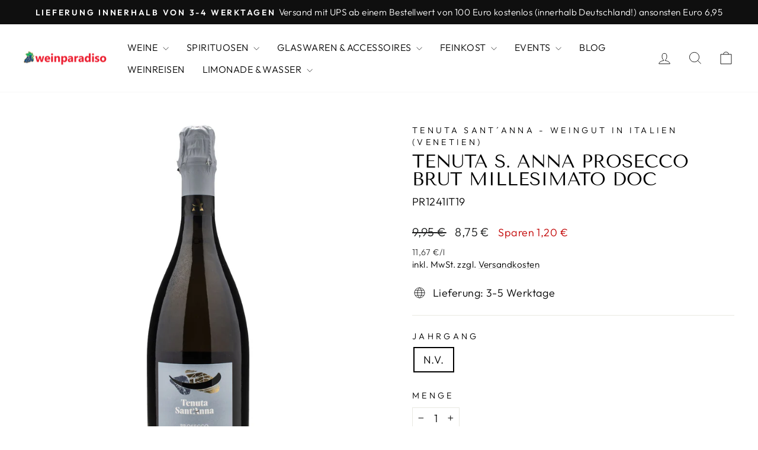

--- FILE ---
content_type: text/html; charset=utf-8
request_url: https://weinparadiso.de/products/tenuta-s-anna-prosecco-brut-millesimato-doc
body_size: 27576
content:
<!doctype html>
<html class="no-js" lang="de" dir="ltr">
<head>
  <meta charset="utf-8">
  <meta http-equiv="X-UA-Compatible" content="IE=edge,chrome=1">
  <meta name="viewport" content="width=device-width,initial-scale=1">
  <meta name="theme-color" content="#111111">
  <link rel="canonical" href="https://weinparadiso.de/products/tenuta-s-anna-prosecco-brut-millesimato-doc">
  <link rel="preconnect" href="https://cdn.shopify.com" crossorigin>
  <link rel="preconnect" href="https://fonts.shopifycdn.com" crossorigin>
  <link rel="dns-prefetch" href="https://productreviews.shopifycdn.com">
  <link rel="dns-prefetch" href="https://ajax.googleapis.com">
  <link rel="dns-prefetch" href="https://maps.googleapis.com">
  <link rel="dns-prefetch" href="https://maps.gstatic.com"><title>Tenuta S. Anna Prosecco brut Millesimato DOC
&ndash; Weinparadiso
</title>
<meta name="description" content="Tenuta S. Anna Prosecco brut Millesimato DOC Der &quot;Tenuta S. Anna Prosecco brut Millesimato DOC&quot; ist ein erstklassiger italienischer Schaumwein, der nach der traditionellen Charmat-Methode hergestellt wird. Dieser Prosecco stammt von der Tenuta S. Anna, einem renommierten Weingut in der Region Venetien, das sich auf die"><meta property="og:site_name" content="Weinparadiso">
  <meta property="og:url" content="https://weinparadiso.de/products/tenuta-s-anna-prosecco-brut-millesimato-doc">
  <meta property="og:title" content="Tenuta S. Anna Prosecco brut Millesimato DOC">
  <meta property="og:type" content="product">
  <meta property="og:description" content="Tenuta S. Anna Prosecco brut Millesimato DOC Der &quot;Tenuta S. Anna Prosecco brut Millesimato DOC&quot; ist ein erstklassiger italienischer Schaumwein, der nach der traditionellen Charmat-Methode hergestellt wird. Dieser Prosecco stammt von der Tenuta S. Anna, einem renommierten Weingut in der Region Venetien, das sich auf die"><meta property="og:image" content="http://weinparadiso.de/cdn/shop/files/tenuta-sant-anna-prosecco-millesimato-brut-2022_42667_1.jpg?v=1703156379">
    <meta property="og:image:secure_url" content="https://weinparadiso.de/cdn/shop/files/tenuta-sant-anna-prosecco-millesimato-brut-2022_42667_1.jpg?v=1703156379">
    <meta property="og:image:width" content="1200">
    <meta property="og:image:height" content="1200"><meta name="twitter:site" content="@">
  <meta name="twitter:card" content="summary_large_image">
  <meta name="twitter:title" content="Tenuta S. Anna Prosecco brut Millesimato DOC">
  <meta name="twitter:description" content="Tenuta S. Anna Prosecco brut Millesimato DOC Der &quot;Tenuta S. Anna Prosecco brut Millesimato DOC&quot; ist ein erstklassiger italienischer Schaumwein, der nach der traditionellen Charmat-Methode hergestellt wird. Dieser Prosecco stammt von der Tenuta S. Anna, einem renommierten Weingut in der Region Venetien, das sich auf die">
<style data-shopify>@font-face {
  font-family: "Tenor Sans";
  font-weight: 400;
  font-style: normal;
  font-display: swap;
  src: url("//weinparadiso.de/cdn/fonts/tenor_sans/tenorsans_n4.966071a72c28462a9256039d3e3dc5b0cf314f65.woff2") format("woff2"),
       url("//weinparadiso.de/cdn/fonts/tenor_sans/tenorsans_n4.2282841d948f9649ba5c3cad6ea46df268141820.woff") format("woff");
}

  @font-face {
  font-family: Outfit;
  font-weight: 300;
  font-style: normal;
  font-display: swap;
  src: url("//weinparadiso.de/cdn/fonts/outfit/outfit_n3.8c97ae4c4fac7c2ea467a6dc784857f4de7e0e37.woff2") format("woff2"),
       url("//weinparadiso.de/cdn/fonts/outfit/outfit_n3.b50a189ccde91f9bceee88f207c18c09f0b62a7b.woff") format("woff");
}


  @font-face {
  font-family: Outfit;
  font-weight: 600;
  font-style: normal;
  font-display: swap;
  src: url("//weinparadiso.de/cdn/fonts/outfit/outfit_n6.dfcbaa80187851df2e8384061616a8eaa1702fdc.woff2") format("woff2"),
       url("//weinparadiso.de/cdn/fonts/outfit/outfit_n6.88384e9fc3e36038624caccb938f24ea8008a91d.woff") format("woff");
}

  
  
</style><link href="//weinparadiso.de/cdn/shop/t/3/assets/theme.css?v=93626464380700918791746541897" rel="stylesheet" type="text/css" media="all" />
<style data-shopify>:root {
    --typeHeaderPrimary: "Tenor Sans";
    --typeHeaderFallback: sans-serif;
    --typeHeaderSize: 36px;
    --typeHeaderWeight: 400;
    --typeHeaderLineHeight: 1;
    --typeHeaderSpacing: 0.0em;

    --typeBasePrimary:Outfit;
    --typeBaseFallback:sans-serif;
    --typeBaseSize: 18px;
    --typeBaseWeight: 300;
    --typeBaseSpacing: 0.025em;
    --typeBaseLineHeight: 1.4;
    --typeBaselineHeightMinus01: 1.3;

    --typeCollectionTitle: 20px;

    --iconWeight: 2px;
    --iconLinecaps: miter;

    
        --buttonRadius: 0;
    

    --colorGridOverlayOpacity: 0.1;
    --colorAnnouncement: #0f0f0f;
    --colorAnnouncementText: #ffffff;

    --colorBody: #ffffff;
    --colorBodyAlpha05: rgba(255, 255, 255, 0.05);
    --colorBodyDim: #f2f2f2;
    --colorBodyLightDim: #fafafa;
    --colorBodyMediumDim: #f5f5f5;


    --colorBorder: #e8e8e1;

    --colorBtnPrimary: #111111;
    --colorBtnPrimaryLight: #2b2b2b;
    --colorBtnPrimaryDim: #040404;
    --colorBtnPrimaryText: #ffffff;

    --colorCartDot: #ff4f33;

    --colorDrawers: #ffffff;
    --colorDrawersDim: #f2f2f2;
    --colorDrawerBorder: #e8e8e1;
    --colorDrawerText: #000000;
    --colorDrawerTextDark: #000000;
    --colorDrawerButton: #111111;
    --colorDrawerButtonText: #ffffff;

    --colorFooter: #ffffff;
    --colorFooterText: #000000;
    --colorFooterTextAlpha01: #000000;

    --colorGridOverlay: #000000;
    --colorGridOverlayOpacity: 0.1;

    --colorHeaderTextAlpha01: rgba(0, 0, 0, 0.1);

    --colorHeroText: #ffffff;

    --colorSmallImageBg: #ffffff;
    --colorLargeImageBg: #0f0f0f;

    --colorImageOverlay: #000000;
    --colorImageOverlayOpacity: 0.1;
    --colorImageOverlayTextShadow: 0.2;

    --colorLink: #000000;

    --colorModalBg: rgba(230, 230, 230, 0.6);

    --colorNav: #ffffff;
    --colorNavText: #000000;

    --colorPrice: #1c1d1d;

    --colorSaleTag: #1c1d1d;
    --colorSaleTagText: #ffffff;

    --colorTextBody: #000000;
    --colorTextBodyAlpha015: rgba(0, 0, 0, 0.15);
    --colorTextBodyAlpha005: rgba(0, 0, 0, 0.05);
    --colorTextBodyAlpha008: rgba(0, 0, 0, 0.08);
    --colorTextSavings: #C20000;

    --urlIcoSelect: url(//weinparadiso.de/cdn/shop/t/3/assets/ico-select.svg);
    --urlIcoSelectFooter: url(//weinparadiso.de/cdn/shop/t/3/assets/ico-select-footer.svg);
    --urlIcoSelectWhite: url(//weinparadiso.de/cdn/shop/t/3/assets/ico-select-white.svg);

    --grid-gutter: 17px;
    --drawer-gutter: 20px;

    --sizeChartMargin: 25px 0;
    --sizeChartIconMargin: 5px;

    --newsletterReminderPadding: 40px;

    /*Shop Pay Installments*/
    --color-body-text: #000000;
    --color-body: #ffffff;
    --color-bg: #ffffff;
    }

    .placeholder-content {
    background-image: linear-gradient(100deg, #ffffff 40%, #f7f7f7 63%, #ffffff 79%);
    }</style><script>
    document.documentElement.className = document.documentElement.className.replace('no-js', 'js');

    window.theme = window.theme || {};
    theme.routes = {
      home: "/",
      cart: "/cart.js",
      cartPage: "/cart",
      cartAdd: "/cart/add.js",
      cartChange: "/cart/change.js",
      search: "/search",
      predictiveSearch: "/search/suggest"
    };
    theme.strings = {
      soldOut: "Ausverkauft",
      unavailable: "Nicht verfügbar",
      inStockLabel: "Auf Lager",
      oneStockLabel: "[count] auf Lager",
      otherStockLabel: "[count] auf Lager",
      willNotShipUntil: "Wird nach dem [date] versendet",
      willBeInStockAfter: "Wird nach dem [date] auf Lager sein",
      waitingForStock: "Nachbestellt, bald verfügbar",
      savePrice: "Sparen [saved_amount]",
      cartEmpty: "Ihr Einkaufswagen ist im Moment leer.",
      cartTermsConfirmation: "Sie müssen den Verkaufsbedingungen zustimmen, um auszuchecken",
      searchCollections: "Kollektionen",
      searchPages: "Seiten",
      searchArticles: "Artikel",
      productFrom: "Von ",
      maxQuantity: "Du kannst nur haben [quantity] von [title] in Ihrem Warenkorbt."
    };
    theme.settings = {
      cartType: "drawer",
      isCustomerTemplate: false,
      moneyFormat: "{{amount_with_comma_separator}} €",
      saveType: "dollar",
      productImageSize: "natural",
      productImageCover: false,
      predictiveSearch: true,
      predictiveSearchType: null,
      predictiveSearchVendor: false,
      predictiveSearchPrice: false,
      quickView: false,
      themeName: 'Impulse',
      themeVersion: "7.6.2"
    };
  </script>

  <script>window.performance && window.performance.mark && window.performance.mark('shopify.content_for_header.start');</script><meta name="google-site-verification" content="RE6yQ4jkoqRkmpRX1E9zOtm-jEUkN3VnDlTmqebvF60">
<meta id="shopify-digital-wallet" name="shopify-digital-wallet" content="/51483345090/digital_wallets/dialog">
<meta name="shopify-checkout-api-token" content="0e11afcf53e6423bcdd12a5582506da1">
<meta id="in-context-paypal-metadata" data-shop-id="51483345090" data-venmo-supported="false" data-environment="production" data-locale="de_DE" data-paypal-v4="true" data-currency="EUR">
<link rel="alternate" type="application/json+oembed" href="https://weinparadiso.de/products/tenuta-s-anna-prosecco-brut-millesimato-doc.oembed">
<script async="async" src="/checkouts/internal/preloads.js?locale=de-DE"></script>
<script id="shopify-features" type="application/json">{"accessToken":"0e11afcf53e6423bcdd12a5582506da1","betas":["rich-media-storefront-analytics"],"domain":"weinparadiso.de","predictiveSearch":true,"shopId":51483345090,"locale":"de"}</script>
<script>var Shopify = Shopify || {};
Shopify.shop = "weinparadiso.myshopify.com";
Shopify.locale = "de";
Shopify.currency = {"active":"EUR","rate":"1.0"};
Shopify.country = "DE";
Shopify.theme = {"name":"Impulse","id":163880042761,"schema_name":"Impulse","schema_version":"7.6.2","theme_store_id":857,"role":"main"};
Shopify.theme.handle = "null";
Shopify.theme.style = {"id":null,"handle":null};
Shopify.cdnHost = "weinparadiso.de/cdn";
Shopify.routes = Shopify.routes || {};
Shopify.routes.root = "/";</script>
<script type="module">!function(o){(o.Shopify=o.Shopify||{}).modules=!0}(window);</script>
<script>!function(o){function n(){var o=[];function n(){o.push(Array.prototype.slice.apply(arguments))}return n.q=o,n}var t=o.Shopify=o.Shopify||{};t.loadFeatures=n(),t.autoloadFeatures=n()}(window);</script>
<script id="shop-js-analytics" type="application/json">{"pageType":"product"}</script>
<script defer="defer" async type="module" src="//weinparadiso.de/cdn/shopifycloud/shop-js/modules/v2/client.init-shop-cart-sync_HUjMWWU5.de.esm.js"></script>
<script defer="defer" async type="module" src="//weinparadiso.de/cdn/shopifycloud/shop-js/modules/v2/chunk.common_QpfDqRK1.esm.js"></script>
<script type="module">
  await import("//weinparadiso.de/cdn/shopifycloud/shop-js/modules/v2/client.init-shop-cart-sync_HUjMWWU5.de.esm.js");
await import("//weinparadiso.de/cdn/shopifycloud/shop-js/modules/v2/chunk.common_QpfDqRK1.esm.js");

  window.Shopify.SignInWithShop?.initShopCartSync?.({"fedCMEnabled":true,"windoidEnabled":true});

</script>
<script id="__st">var __st={"a":51483345090,"offset":3600,"reqid":"8a890533-1baa-4ab1-a6b6-986a91951169-1768725476","pageurl":"weinparadiso.de\/products\/tenuta-s-anna-prosecco-brut-millesimato-doc","u":"836c08a38e13","p":"product","rtyp":"product","rid":6259051856066};</script>
<script>window.ShopifyPaypalV4VisibilityTracking = true;</script>
<script id="captcha-bootstrap">!function(){'use strict';const t='contact',e='account',n='new_comment',o=[[t,t],['blogs',n],['comments',n],[t,'customer']],c=[[e,'customer_login'],[e,'guest_login'],[e,'recover_customer_password'],[e,'create_customer']],r=t=>t.map((([t,e])=>`form[action*='/${t}']:not([data-nocaptcha='true']) input[name='form_type'][value='${e}']`)).join(','),a=t=>()=>t?[...document.querySelectorAll(t)].map((t=>t.form)):[];function s(){const t=[...o],e=r(t);return a(e)}const i='password',u='form_key',d=['recaptcha-v3-token','g-recaptcha-response','h-captcha-response',i],f=()=>{try{return window.sessionStorage}catch{return}},m='__shopify_v',_=t=>t.elements[u];function p(t,e,n=!1){try{const o=window.sessionStorage,c=JSON.parse(o.getItem(e)),{data:r}=function(t){const{data:e,action:n}=t;return t[m]||n?{data:e,action:n}:{data:t,action:n}}(c);for(const[e,n]of Object.entries(r))t.elements[e]&&(t.elements[e].value=n);n&&o.removeItem(e)}catch(o){console.error('form repopulation failed',{error:o})}}const l='form_type',E='cptcha';function T(t){t.dataset[E]=!0}const w=window,h=w.document,L='Shopify',v='ce_forms',y='captcha';let A=!1;((t,e)=>{const n=(g='f06e6c50-85a8-45c8-87d0-21a2b65856fe',I='https://cdn.shopify.com/shopifycloud/storefront-forms-hcaptcha/ce_storefront_forms_captcha_hcaptcha.v1.5.2.iife.js',D={infoText:'Durch hCaptcha geschützt',privacyText:'Datenschutz',termsText:'Allgemeine Geschäftsbedingungen'},(t,e,n)=>{const o=w[L][v],c=o.bindForm;if(c)return c(t,g,e,D).then(n);var r;o.q.push([[t,g,e,D],n]),r=I,A||(h.body.append(Object.assign(h.createElement('script'),{id:'captcha-provider',async:!0,src:r})),A=!0)});var g,I,D;w[L]=w[L]||{},w[L][v]=w[L][v]||{},w[L][v].q=[],w[L][y]=w[L][y]||{},w[L][y].protect=function(t,e){n(t,void 0,e),T(t)},Object.freeze(w[L][y]),function(t,e,n,w,h,L){const[v,y,A,g]=function(t,e,n){const i=e?o:[],u=t?c:[],d=[...i,...u],f=r(d),m=r(i),_=r(d.filter((([t,e])=>n.includes(e))));return[a(f),a(m),a(_),s()]}(w,h,L),I=t=>{const e=t.target;return e instanceof HTMLFormElement?e:e&&e.form},D=t=>v().includes(t);t.addEventListener('submit',(t=>{const e=I(t);if(!e)return;const n=D(e)&&!e.dataset.hcaptchaBound&&!e.dataset.recaptchaBound,o=_(e),c=g().includes(e)&&(!o||!o.value);(n||c)&&t.preventDefault(),c&&!n&&(function(t){try{if(!f())return;!function(t){const e=f();if(!e)return;const n=_(t);if(!n)return;const o=n.value;o&&e.removeItem(o)}(t);const e=Array.from(Array(32),(()=>Math.random().toString(36)[2])).join('');!function(t,e){_(t)||t.append(Object.assign(document.createElement('input'),{type:'hidden',name:u})),t.elements[u].value=e}(t,e),function(t,e){const n=f();if(!n)return;const o=[...t.querySelectorAll(`input[type='${i}']`)].map((({name:t})=>t)),c=[...d,...o],r={};for(const[a,s]of new FormData(t).entries())c.includes(a)||(r[a]=s);n.setItem(e,JSON.stringify({[m]:1,action:t.action,data:r}))}(t,e)}catch(e){console.error('failed to persist form',e)}}(e),e.submit())}));const S=(t,e)=>{t&&!t.dataset[E]&&(n(t,e.some((e=>e===t))),T(t))};for(const o of['focusin','change'])t.addEventListener(o,(t=>{const e=I(t);D(e)&&S(e,y())}));const B=e.get('form_key'),M=e.get(l),P=B&&M;t.addEventListener('DOMContentLoaded',(()=>{const t=y();if(P)for(const e of t)e.elements[l].value===M&&p(e,B);[...new Set([...A(),...v().filter((t=>'true'===t.dataset.shopifyCaptcha))])].forEach((e=>S(e,t)))}))}(h,new URLSearchParams(w.location.search),n,t,e,['guest_login'])})(!0,!0)}();</script>
<script integrity="sha256-4kQ18oKyAcykRKYeNunJcIwy7WH5gtpwJnB7kiuLZ1E=" data-source-attribution="shopify.loadfeatures" defer="defer" src="//weinparadiso.de/cdn/shopifycloud/storefront/assets/storefront/load_feature-a0a9edcb.js" crossorigin="anonymous"></script>
<script data-source-attribution="shopify.dynamic_checkout.dynamic.init">var Shopify=Shopify||{};Shopify.PaymentButton=Shopify.PaymentButton||{isStorefrontPortableWallets:!0,init:function(){window.Shopify.PaymentButton.init=function(){};var t=document.createElement("script");t.src="https://weinparadiso.de/cdn/shopifycloud/portable-wallets/latest/portable-wallets.de.js",t.type="module",document.head.appendChild(t)}};
</script>
<script data-source-attribution="shopify.dynamic_checkout.buyer_consent">
  function portableWalletsHideBuyerConsent(e){var t=document.getElementById("shopify-buyer-consent"),n=document.getElementById("shopify-subscription-policy-button");t&&n&&(t.classList.add("hidden"),t.setAttribute("aria-hidden","true"),n.removeEventListener("click",e))}function portableWalletsShowBuyerConsent(e){var t=document.getElementById("shopify-buyer-consent"),n=document.getElementById("shopify-subscription-policy-button");t&&n&&(t.classList.remove("hidden"),t.removeAttribute("aria-hidden"),n.addEventListener("click",e))}window.Shopify?.PaymentButton&&(window.Shopify.PaymentButton.hideBuyerConsent=portableWalletsHideBuyerConsent,window.Shopify.PaymentButton.showBuyerConsent=portableWalletsShowBuyerConsent);
</script>
<script>
  function portableWalletsCleanup(e){e&&e.src&&console.error("Failed to load portable wallets script "+e.src);var t=document.querySelectorAll("shopify-accelerated-checkout .shopify-payment-button__skeleton, shopify-accelerated-checkout-cart .wallet-cart-button__skeleton"),e=document.getElementById("shopify-buyer-consent");for(let e=0;e<t.length;e++)t[e].remove();e&&e.remove()}function portableWalletsNotLoadedAsModule(e){e instanceof ErrorEvent&&"string"==typeof e.message&&e.message.includes("import.meta")&&"string"==typeof e.filename&&e.filename.includes("portable-wallets")&&(window.removeEventListener("error",portableWalletsNotLoadedAsModule),window.Shopify.PaymentButton.failedToLoad=e,"loading"===document.readyState?document.addEventListener("DOMContentLoaded",window.Shopify.PaymentButton.init):window.Shopify.PaymentButton.init())}window.addEventListener("error",portableWalletsNotLoadedAsModule);
</script>

<script type="module" src="https://weinparadiso.de/cdn/shopifycloud/portable-wallets/latest/portable-wallets.de.js" onError="portableWalletsCleanup(this)" crossorigin="anonymous"></script>
<script nomodule>
  document.addEventListener("DOMContentLoaded", portableWalletsCleanup);
</script>

<script id='scb4127' type='text/javascript' async='' src='https://weinparadiso.de/cdn/shopifycloud/privacy-banner/storefront-banner.js'></script><link id="shopify-accelerated-checkout-styles" rel="stylesheet" media="screen" href="https://weinparadiso.de/cdn/shopifycloud/portable-wallets/latest/accelerated-checkout-backwards-compat.css" crossorigin="anonymous">
<style id="shopify-accelerated-checkout-cart">
        #shopify-buyer-consent {
  margin-top: 1em;
  display: inline-block;
  width: 100%;
}

#shopify-buyer-consent.hidden {
  display: none;
}

#shopify-subscription-policy-button {
  background: none;
  border: none;
  padding: 0;
  text-decoration: underline;
  font-size: inherit;
  cursor: pointer;
}

#shopify-subscription-policy-button::before {
  box-shadow: none;
}

      </style>

<script>window.performance && window.performance.mark && window.performance.mark('shopify.content_for_header.end');</script>

  <script src="//weinparadiso.de/cdn/shop/t/3/assets/vendor-scripts-v11.js" defer="defer"></script><script src="//weinparadiso.de/cdn/shop/t/3/assets/theme.js?v=22325264162658116151746541898" defer="defer"></script>
<link href="https://monorail-edge.shopifysvc.com" rel="dns-prefetch">
<script>(function(){if ("sendBeacon" in navigator && "performance" in window) {try {var session_token_from_headers = performance.getEntriesByType('navigation')[0].serverTiming.find(x => x.name == '_s').description;} catch {var session_token_from_headers = undefined;}var session_cookie_matches = document.cookie.match(/_shopify_s=([^;]*)/);var session_token_from_cookie = session_cookie_matches && session_cookie_matches.length === 2 ? session_cookie_matches[1] : "";var session_token = session_token_from_headers || session_token_from_cookie || "";function handle_abandonment_event(e) {var entries = performance.getEntries().filter(function(entry) {return /monorail-edge.shopifysvc.com/.test(entry.name);});if (!window.abandonment_tracked && entries.length === 0) {window.abandonment_tracked = true;var currentMs = Date.now();var navigation_start = performance.timing.navigationStart;var payload = {shop_id: 51483345090,url: window.location.href,navigation_start,duration: currentMs - navigation_start,session_token,page_type: "product"};window.navigator.sendBeacon("https://monorail-edge.shopifysvc.com/v1/produce", JSON.stringify({schema_id: "online_store_buyer_site_abandonment/1.1",payload: payload,metadata: {event_created_at_ms: currentMs,event_sent_at_ms: currentMs}}));}}window.addEventListener('pagehide', handle_abandonment_event);}}());</script>
<script id="web-pixels-manager-setup">(function e(e,d,r,n,o){if(void 0===o&&(o={}),!Boolean(null===(a=null===(i=window.Shopify)||void 0===i?void 0:i.analytics)||void 0===a?void 0:a.replayQueue)){var i,a;window.Shopify=window.Shopify||{};var t=window.Shopify;t.analytics=t.analytics||{};var s=t.analytics;s.replayQueue=[],s.publish=function(e,d,r){return s.replayQueue.push([e,d,r]),!0};try{self.performance.mark("wpm:start")}catch(e){}var l=function(){var e={modern:/Edge?\/(1{2}[4-9]|1[2-9]\d|[2-9]\d{2}|\d{4,})\.\d+(\.\d+|)|Firefox\/(1{2}[4-9]|1[2-9]\d|[2-9]\d{2}|\d{4,})\.\d+(\.\d+|)|Chrom(ium|e)\/(9{2}|\d{3,})\.\d+(\.\d+|)|(Maci|X1{2}).+ Version\/(15\.\d+|(1[6-9]|[2-9]\d|\d{3,})\.\d+)([,.]\d+|)( \(\w+\)|)( Mobile\/\w+|) Safari\/|Chrome.+OPR\/(9{2}|\d{3,})\.\d+\.\d+|(CPU[ +]OS|iPhone[ +]OS|CPU[ +]iPhone|CPU IPhone OS|CPU iPad OS)[ +]+(15[._]\d+|(1[6-9]|[2-9]\d|\d{3,})[._]\d+)([._]\d+|)|Android:?[ /-](13[3-9]|1[4-9]\d|[2-9]\d{2}|\d{4,})(\.\d+|)(\.\d+|)|Android.+Firefox\/(13[5-9]|1[4-9]\d|[2-9]\d{2}|\d{4,})\.\d+(\.\d+|)|Android.+Chrom(ium|e)\/(13[3-9]|1[4-9]\d|[2-9]\d{2}|\d{4,})\.\d+(\.\d+|)|SamsungBrowser\/([2-9]\d|\d{3,})\.\d+/,legacy:/Edge?\/(1[6-9]|[2-9]\d|\d{3,})\.\d+(\.\d+|)|Firefox\/(5[4-9]|[6-9]\d|\d{3,})\.\d+(\.\d+|)|Chrom(ium|e)\/(5[1-9]|[6-9]\d|\d{3,})\.\d+(\.\d+|)([\d.]+$|.*Safari\/(?![\d.]+ Edge\/[\d.]+$))|(Maci|X1{2}).+ Version\/(10\.\d+|(1[1-9]|[2-9]\d|\d{3,})\.\d+)([,.]\d+|)( \(\w+\)|)( Mobile\/\w+|) Safari\/|Chrome.+OPR\/(3[89]|[4-9]\d|\d{3,})\.\d+\.\d+|(CPU[ +]OS|iPhone[ +]OS|CPU[ +]iPhone|CPU IPhone OS|CPU iPad OS)[ +]+(10[._]\d+|(1[1-9]|[2-9]\d|\d{3,})[._]\d+)([._]\d+|)|Android:?[ /-](13[3-9]|1[4-9]\d|[2-9]\d{2}|\d{4,})(\.\d+|)(\.\d+|)|Mobile Safari.+OPR\/([89]\d|\d{3,})\.\d+\.\d+|Android.+Firefox\/(13[5-9]|1[4-9]\d|[2-9]\d{2}|\d{4,})\.\d+(\.\d+|)|Android.+Chrom(ium|e)\/(13[3-9]|1[4-9]\d|[2-9]\d{2}|\d{4,})\.\d+(\.\d+|)|Android.+(UC? ?Browser|UCWEB|U3)[ /]?(15\.([5-9]|\d{2,})|(1[6-9]|[2-9]\d|\d{3,})\.\d+)\.\d+|SamsungBrowser\/(5\.\d+|([6-9]|\d{2,})\.\d+)|Android.+MQ{2}Browser\/(14(\.(9|\d{2,})|)|(1[5-9]|[2-9]\d|\d{3,})(\.\d+|))(\.\d+|)|K[Aa][Ii]OS\/(3\.\d+|([4-9]|\d{2,})\.\d+)(\.\d+|)/},d=e.modern,r=e.legacy,n=navigator.userAgent;return n.match(d)?"modern":n.match(r)?"legacy":"unknown"}(),u="modern"===l?"modern":"legacy",c=(null!=n?n:{modern:"",legacy:""})[u],f=function(e){return[e.baseUrl,"/wpm","/b",e.hashVersion,"modern"===e.buildTarget?"m":"l",".js"].join("")}({baseUrl:d,hashVersion:r,buildTarget:u}),m=function(e){var d=e.version,r=e.bundleTarget,n=e.surface,o=e.pageUrl,i=e.monorailEndpoint;return{emit:function(e){var a=e.status,t=e.errorMsg,s=(new Date).getTime(),l=JSON.stringify({metadata:{event_sent_at_ms:s},events:[{schema_id:"web_pixels_manager_load/3.1",payload:{version:d,bundle_target:r,page_url:o,status:a,surface:n,error_msg:t},metadata:{event_created_at_ms:s}}]});if(!i)return console&&console.warn&&console.warn("[Web Pixels Manager] No Monorail endpoint provided, skipping logging."),!1;try{return self.navigator.sendBeacon.bind(self.navigator)(i,l)}catch(e){}var u=new XMLHttpRequest;try{return u.open("POST",i,!0),u.setRequestHeader("Content-Type","text/plain"),u.send(l),!0}catch(e){return console&&console.warn&&console.warn("[Web Pixels Manager] Got an unhandled error while logging to Monorail."),!1}}}}({version:r,bundleTarget:l,surface:e.surface,pageUrl:self.location.href,monorailEndpoint:e.monorailEndpoint});try{o.browserTarget=l,function(e){var d=e.src,r=e.async,n=void 0===r||r,o=e.onload,i=e.onerror,a=e.sri,t=e.scriptDataAttributes,s=void 0===t?{}:t,l=document.createElement("script"),u=document.querySelector("head"),c=document.querySelector("body");if(l.async=n,l.src=d,a&&(l.integrity=a,l.crossOrigin="anonymous"),s)for(var f in s)if(Object.prototype.hasOwnProperty.call(s,f))try{l.dataset[f]=s[f]}catch(e){}if(o&&l.addEventListener("load",o),i&&l.addEventListener("error",i),u)u.appendChild(l);else{if(!c)throw new Error("Did not find a head or body element to append the script");c.appendChild(l)}}({src:f,async:!0,onload:function(){if(!function(){var e,d;return Boolean(null===(d=null===(e=window.Shopify)||void 0===e?void 0:e.analytics)||void 0===d?void 0:d.initialized)}()){var d=window.webPixelsManager.init(e)||void 0;if(d){var r=window.Shopify.analytics;r.replayQueue.forEach((function(e){var r=e[0],n=e[1],o=e[2];d.publishCustomEvent(r,n,o)})),r.replayQueue=[],r.publish=d.publishCustomEvent,r.visitor=d.visitor,r.initialized=!0}}},onerror:function(){return m.emit({status:"failed",errorMsg:"".concat(f," has failed to load")})},sri:function(e){var d=/^sha384-[A-Za-z0-9+/=]+$/;return"string"==typeof e&&d.test(e)}(c)?c:"",scriptDataAttributes:o}),m.emit({status:"loading"})}catch(e){m.emit({status:"failed",errorMsg:(null==e?void 0:e.message)||"Unknown error"})}}})({shopId: 51483345090,storefrontBaseUrl: "https://weinparadiso.de",extensionsBaseUrl: "https://extensions.shopifycdn.com/cdn/shopifycloud/web-pixels-manager",monorailEndpoint: "https://monorail-edge.shopifysvc.com/unstable/produce_batch",surface: "storefront-renderer",enabledBetaFlags: ["2dca8a86"],webPixelsConfigList: [{"id":"3166372105","configuration":"{\"serverEndpoint\":\"https:\/\/s.promify.ai\/api\/promify-pixel\",\"enableGoogleAds\":\"true\",\"enableMetaAds\":\"true\",\"testMode\":\"false\"}","eventPayloadVersion":"v1","runtimeContext":"STRICT","scriptVersion":"ead9877b1e4ff1d5b0e81b81bd303818","type":"APP","apiClientId":273176920065,"privacyPurposes":["ANALYTICS","MARKETING","SALE_OF_DATA"],"dataSharingAdjustments":{"protectedCustomerApprovalScopes":["read_customer_personal_data"]}},{"id":"1075478793","configuration":"{\"config\":\"{\\\"pixel_id\\\":\\\"G-L9DEJ1EDBR\\\",\\\"target_country\\\":\\\"DE\\\",\\\"gtag_events\\\":[{\\\"type\\\":\\\"search\\\",\\\"action_label\\\":[\\\"G-L9DEJ1EDBR\\\",\\\"AW-417189514\\\/5HbWCOnv440CEIqd98YB\\\"]},{\\\"type\\\":\\\"begin_checkout\\\",\\\"action_label\\\":[\\\"G-L9DEJ1EDBR\\\",\\\"AW-417189514\\\/dolNCObv440CEIqd98YB\\\"]},{\\\"type\\\":\\\"view_item\\\",\\\"action_label\\\":[\\\"G-L9DEJ1EDBR\\\",\\\"AW-417189514\\\/wZrWCODv440CEIqd98YB\\\",\\\"MC-T8DW808SJP\\\"]},{\\\"type\\\":\\\"purchase\\\",\\\"action_label\\\":[\\\"G-L9DEJ1EDBR\\\",\\\"AW-417189514\\\/YR8ACN3v440CEIqd98YB\\\",\\\"MC-T8DW808SJP\\\"]},{\\\"type\\\":\\\"page_view\\\",\\\"action_label\\\":[\\\"G-L9DEJ1EDBR\\\",\\\"AW-417189514\\\/05OMCNrv440CEIqd98YB\\\",\\\"MC-T8DW808SJP\\\"]},{\\\"type\\\":\\\"add_payment_info\\\",\\\"action_label\\\":[\\\"G-L9DEJ1EDBR\\\",\\\"AW-417189514\\\/55X5COzv440CEIqd98YB\\\"]},{\\\"type\\\":\\\"add_to_cart\\\",\\\"action_label\\\":[\\\"G-L9DEJ1EDBR\\\",\\\"AW-417189514\\\/pVRbCOPv440CEIqd98YB\\\"]}],\\\"enable_monitoring_mode\\\":false}\"}","eventPayloadVersion":"v1","runtimeContext":"OPEN","scriptVersion":"b2a88bafab3e21179ed38636efcd8a93","type":"APP","apiClientId":1780363,"privacyPurposes":[],"dataSharingAdjustments":{"protectedCustomerApprovalScopes":["read_customer_address","read_customer_email","read_customer_name","read_customer_personal_data","read_customer_phone"]}},{"id":"shopify-app-pixel","configuration":"{}","eventPayloadVersion":"v1","runtimeContext":"STRICT","scriptVersion":"0450","apiClientId":"shopify-pixel","type":"APP","privacyPurposes":["ANALYTICS","MARKETING"]},{"id":"shopify-custom-pixel","eventPayloadVersion":"v1","runtimeContext":"LAX","scriptVersion":"0450","apiClientId":"shopify-pixel","type":"CUSTOM","privacyPurposes":["ANALYTICS","MARKETING"]}],isMerchantRequest: false,initData: {"shop":{"name":"Weinparadiso","paymentSettings":{"currencyCode":"EUR"},"myshopifyDomain":"weinparadiso.myshopify.com","countryCode":"DE","storefrontUrl":"https:\/\/weinparadiso.de"},"customer":null,"cart":null,"checkout":null,"productVariants":[{"price":{"amount":8.75,"currencyCode":"EUR"},"product":{"title":"Tenuta S. Anna Prosecco brut Millesimato DOC","vendor":"Tenuta S. Anna","id":"6259051856066","untranslatedTitle":"Tenuta S. Anna Prosecco brut Millesimato DOC","url":"\/products\/tenuta-s-anna-prosecco-brut-millesimato-doc","type":"Schaumweine"},"id":"38312550924482","image":{"src":"\/\/weinparadiso.de\/cdn\/shop\/files\/tenuta-sant-anna-prosecco-millesimato-brut-2022_42667_1.jpg?v=1703156379"},"sku":"PR1241IT19","title":"N.V.","untranslatedTitle":"N.V."}],"purchasingCompany":null},},"https://weinparadiso.de/cdn","fcfee988w5aeb613cpc8e4bc33m6693e112",{"modern":"","legacy":""},{"shopId":"51483345090","storefrontBaseUrl":"https:\/\/weinparadiso.de","extensionBaseUrl":"https:\/\/extensions.shopifycdn.com\/cdn\/shopifycloud\/web-pixels-manager","surface":"storefront-renderer","enabledBetaFlags":"[\"2dca8a86\"]","isMerchantRequest":"false","hashVersion":"fcfee988w5aeb613cpc8e4bc33m6693e112","publish":"custom","events":"[[\"page_viewed\",{}],[\"product_viewed\",{\"productVariant\":{\"price\":{\"amount\":8.75,\"currencyCode\":\"EUR\"},\"product\":{\"title\":\"Tenuta S. Anna Prosecco brut Millesimato DOC\",\"vendor\":\"Tenuta S. Anna\",\"id\":\"6259051856066\",\"untranslatedTitle\":\"Tenuta S. Anna Prosecco brut Millesimato DOC\",\"url\":\"\/products\/tenuta-s-anna-prosecco-brut-millesimato-doc\",\"type\":\"Schaumweine\"},\"id\":\"38312550924482\",\"image\":{\"src\":\"\/\/weinparadiso.de\/cdn\/shop\/files\/tenuta-sant-anna-prosecco-millesimato-brut-2022_42667_1.jpg?v=1703156379\"},\"sku\":\"PR1241IT19\",\"title\":\"N.V.\",\"untranslatedTitle\":\"N.V.\"}}]]"});</script><script>
  window.ShopifyAnalytics = window.ShopifyAnalytics || {};
  window.ShopifyAnalytics.meta = window.ShopifyAnalytics.meta || {};
  window.ShopifyAnalytics.meta.currency = 'EUR';
  var meta = {"product":{"id":6259051856066,"gid":"gid:\/\/shopify\/Product\/6259051856066","vendor":"Tenuta S. Anna","type":"Schaumweine","handle":"tenuta-s-anna-prosecco-brut-millesimato-doc","variants":[{"id":38312550924482,"price":875,"name":"Tenuta S. Anna Prosecco brut Millesimato DOC - N.V.","public_title":"N.V.","sku":"PR1241IT19"}],"remote":false},"page":{"pageType":"product","resourceType":"product","resourceId":6259051856066,"requestId":"8a890533-1baa-4ab1-a6b6-986a91951169-1768725476"}};
  for (var attr in meta) {
    window.ShopifyAnalytics.meta[attr] = meta[attr];
  }
</script>
<script class="analytics">
  (function () {
    var customDocumentWrite = function(content) {
      var jquery = null;

      if (window.jQuery) {
        jquery = window.jQuery;
      } else if (window.Checkout && window.Checkout.$) {
        jquery = window.Checkout.$;
      }

      if (jquery) {
        jquery('body').append(content);
      }
    };

    var hasLoggedConversion = function(token) {
      if (token) {
        return document.cookie.indexOf('loggedConversion=' + token) !== -1;
      }
      return false;
    }

    var setCookieIfConversion = function(token) {
      if (token) {
        var twoMonthsFromNow = new Date(Date.now());
        twoMonthsFromNow.setMonth(twoMonthsFromNow.getMonth() + 2);

        document.cookie = 'loggedConversion=' + token + '; expires=' + twoMonthsFromNow;
      }
    }

    var trekkie = window.ShopifyAnalytics.lib = window.trekkie = window.trekkie || [];
    if (trekkie.integrations) {
      return;
    }
    trekkie.methods = [
      'identify',
      'page',
      'ready',
      'track',
      'trackForm',
      'trackLink'
    ];
    trekkie.factory = function(method) {
      return function() {
        var args = Array.prototype.slice.call(arguments);
        args.unshift(method);
        trekkie.push(args);
        return trekkie;
      };
    };
    for (var i = 0; i < trekkie.methods.length; i++) {
      var key = trekkie.methods[i];
      trekkie[key] = trekkie.factory(key);
    }
    trekkie.load = function(config) {
      trekkie.config = config || {};
      trekkie.config.initialDocumentCookie = document.cookie;
      var first = document.getElementsByTagName('script')[0];
      var script = document.createElement('script');
      script.type = 'text/javascript';
      script.onerror = function(e) {
        var scriptFallback = document.createElement('script');
        scriptFallback.type = 'text/javascript';
        scriptFallback.onerror = function(error) {
                var Monorail = {
      produce: function produce(monorailDomain, schemaId, payload) {
        var currentMs = new Date().getTime();
        var event = {
          schema_id: schemaId,
          payload: payload,
          metadata: {
            event_created_at_ms: currentMs,
            event_sent_at_ms: currentMs
          }
        };
        return Monorail.sendRequest("https://" + monorailDomain + "/v1/produce", JSON.stringify(event));
      },
      sendRequest: function sendRequest(endpointUrl, payload) {
        // Try the sendBeacon API
        if (window && window.navigator && typeof window.navigator.sendBeacon === 'function' && typeof window.Blob === 'function' && !Monorail.isIos12()) {
          var blobData = new window.Blob([payload], {
            type: 'text/plain'
          });

          if (window.navigator.sendBeacon(endpointUrl, blobData)) {
            return true;
          } // sendBeacon was not successful

        } // XHR beacon

        var xhr = new XMLHttpRequest();

        try {
          xhr.open('POST', endpointUrl);
          xhr.setRequestHeader('Content-Type', 'text/plain');
          xhr.send(payload);
        } catch (e) {
          console.log(e);
        }

        return false;
      },
      isIos12: function isIos12() {
        return window.navigator.userAgent.lastIndexOf('iPhone; CPU iPhone OS 12_') !== -1 || window.navigator.userAgent.lastIndexOf('iPad; CPU OS 12_') !== -1;
      }
    };
    Monorail.produce('monorail-edge.shopifysvc.com',
      'trekkie_storefront_load_errors/1.1',
      {shop_id: 51483345090,
      theme_id: 163880042761,
      app_name: "storefront",
      context_url: window.location.href,
      source_url: "//weinparadiso.de/cdn/s/trekkie.storefront.cd680fe47e6c39ca5d5df5f0a32d569bc48c0f27.min.js"});

        };
        scriptFallback.async = true;
        scriptFallback.src = '//weinparadiso.de/cdn/s/trekkie.storefront.cd680fe47e6c39ca5d5df5f0a32d569bc48c0f27.min.js';
        first.parentNode.insertBefore(scriptFallback, first);
      };
      script.async = true;
      script.src = '//weinparadiso.de/cdn/s/trekkie.storefront.cd680fe47e6c39ca5d5df5f0a32d569bc48c0f27.min.js';
      first.parentNode.insertBefore(script, first);
    };
    trekkie.load(
      {"Trekkie":{"appName":"storefront","development":false,"defaultAttributes":{"shopId":51483345090,"isMerchantRequest":null,"themeId":163880042761,"themeCityHash":"5467142317660513768","contentLanguage":"de","currency":"EUR","eventMetadataId":"3046544b-ef70-43ac-ab87-89a586f308b8"},"isServerSideCookieWritingEnabled":true,"monorailRegion":"shop_domain","enabledBetaFlags":["65f19447"]},"Session Attribution":{},"S2S":{"facebookCapiEnabled":false,"source":"trekkie-storefront-renderer","apiClientId":580111}}
    );

    var loaded = false;
    trekkie.ready(function() {
      if (loaded) return;
      loaded = true;

      window.ShopifyAnalytics.lib = window.trekkie;

      var originalDocumentWrite = document.write;
      document.write = customDocumentWrite;
      try { window.ShopifyAnalytics.merchantGoogleAnalytics.call(this); } catch(error) {};
      document.write = originalDocumentWrite;

      window.ShopifyAnalytics.lib.page(null,{"pageType":"product","resourceType":"product","resourceId":6259051856066,"requestId":"8a890533-1baa-4ab1-a6b6-986a91951169-1768725476","shopifyEmitted":true});

      var match = window.location.pathname.match(/checkouts\/(.+)\/(thank_you|post_purchase)/)
      var token = match? match[1]: undefined;
      if (!hasLoggedConversion(token)) {
        setCookieIfConversion(token);
        window.ShopifyAnalytics.lib.track("Viewed Product",{"currency":"EUR","variantId":38312550924482,"productId":6259051856066,"productGid":"gid:\/\/shopify\/Product\/6259051856066","name":"Tenuta S. Anna Prosecco brut Millesimato DOC - N.V.","price":"8.75","sku":"PR1241IT19","brand":"Tenuta S. Anna","variant":"N.V.","category":"Schaumweine","nonInteraction":true,"remote":false},undefined,undefined,{"shopifyEmitted":true});
      window.ShopifyAnalytics.lib.track("monorail:\/\/trekkie_storefront_viewed_product\/1.1",{"currency":"EUR","variantId":38312550924482,"productId":6259051856066,"productGid":"gid:\/\/shopify\/Product\/6259051856066","name":"Tenuta S. Anna Prosecco brut Millesimato DOC - N.V.","price":"8.75","sku":"PR1241IT19","brand":"Tenuta S. Anna","variant":"N.V.","category":"Schaumweine","nonInteraction":true,"remote":false,"referer":"https:\/\/weinparadiso.de\/products\/tenuta-s-anna-prosecco-brut-millesimato-doc"});
      }
    });


        var eventsListenerScript = document.createElement('script');
        eventsListenerScript.async = true;
        eventsListenerScript.src = "//weinparadiso.de/cdn/shopifycloud/storefront/assets/shop_events_listener-3da45d37.js";
        document.getElementsByTagName('head')[0].appendChild(eventsListenerScript);

})();</script>
  <script>
  if (!window.ga || (window.ga && typeof window.ga !== 'function')) {
    window.ga = function ga() {
      (window.ga.q = window.ga.q || []).push(arguments);
      if (window.Shopify && window.Shopify.analytics && typeof window.Shopify.analytics.publish === 'function') {
        window.Shopify.analytics.publish("ga_stub_called", {}, {sendTo: "google_osp_migration"});
      }
      console.error("Shopify's Google Analytics stub called with:", Array.from(arguments), "\nSee https://help.shopify.com/manual/promoting-marketing/pixels/pixel-migration#google for more information.");
    };
    if (window.Shopify && window.Shopify.analytics && typeof window.Shopify.analytics.publish === 'function') {
      window.Shopify.analytics.publish("ga_stub_initialized", {}, {sendTo: "google_osp_migration"});
    }
  }
</script>
<script
  defer
  src="https://weinparadiso.de/cdn/shopifycloud/perf-kit/shopify-perf-kit-3.0.4.min.js"
  data-application="storefront-renderer"
  data-shop-id="51483345090"
  data-render-region="gcp-us-east1"
  data-page-type="product"
  data-theme-instance-id="163880042761"
  data-theme-name="Impulse"
  data-theme-version="7.6.2"
  data-monorail-region="shop_domain"
  data-resource-timing-sampling-rate="10"
  data-shs="true"
  data-shs-beacon="true"
  data-shs-export-with-fetch="true"
  data-shs-logs-sample-rate="1"
  data-shs-beacon-endpoint="https://weinparadiso.de/api/collect"
></script>
</head>

<body class="template-product" data-center-text="true" data-button_style="square" data-type_header_capitalize="true" data-type_headers_align_text="true" data-type_product_capitalize="true" data-swatch_style="round" >

  <a class="in-page-link visually-hidden skip-link" href="#MainContent">Direkt zum Inhalt</a>

  <div id="PageContainer" class="page-container">
    <div class="transition-body"><!-- BEGIN sections: header-group -->
<div id="shopify-section-sections--22076031172873__announcement" class="shopify-section shopify-section-group-header-group"><style></style>
  <div class="announcement-bar">
    <div class="page-width">
      <div class="slideshow-wrapper">
        <button type="button" class="visually-hidden slideshow__pause" data-id="sections--22076031172873__announcement" aria-live="polite">
          <span class="slideshow__pause-stop">
            <svg aria-hidden="true" focusable="false" role="presentation" class="icon icon-pause" viewBox="0 0 10 13"><path d="M0 0h3v13H0zm7 0h3v13H7z" fill-rule="evenodd"/></svg>
            <span class="icon__fallback-text">Pause Diashow</span>
          </span>
          <span class="slideshow__pause-play">
            <svg aria-hidden="true" focusable="false" role="presentation" class="icon icon-play" viewBox="18.24 17.35 24.52 28.3"><path fill="#323232" d="M22.1 19.151v25.5l20.4-13.489-20.4-12.011z"/></svg>
            <span class="icon__fallback-text">Diashow abspielen</span>
          </span>
        </button>

        <div
          id="AnnouncementSlider"
          class="announcement-slider"
          data-compact="true"
          data-block-count="2"><div
                id="AnnouncementSlide-announcement-0"
                class="announcement-slider__slide"
                data-index="0"
                
              ><span class="announcement-text">Lieferung innerhalb von 3-4 Werktagen</span><span class="announcement-link-text">Versand mit UPS ab einem Bestellwert von 100 Euro kostenlos (innerhalb Deutschland!) ansonsten Euro 6,95</span></div><div
                id="AnnouncementSlide-announcement-1"
                class="announcement-slider__slide"
                data-index="1"
                
              ><span class="announcement-text">Kostenlose Lieferung in Deutschland ab einem Bestellwert von € 100</span><span class="announcement-link-text">30 km Umkreis um Neuburg/Donau</span></div></div>
      </div>
    </div>
  </div>




</div><div id="shopify-section-sections--22076031172873__header" class="shopify-section shopify-section-group-header-group">

<div id="NavDrawer" class="drawer drawer--right">
  <div class="drawer__contents">
    <div class="drawer__fixed-header">
      <div class="drawer__header appear-animation appear-delay-1">
        <div class="h2 drawer__title"></div>
        <div class="drawer__close">
          <button type="button" class="drawer__close-button js-drawer-close">
            <svg aria-hidden="true" focusable="false" role="presentation" class="icon icon-close" viewBox="0 0 64 64"><title>icon-X</title><path d="m19 17.61 27.12 27.13m0-27.12L19 44.74"/></svg>
            <span class="icon__fallback-text">Menü schließen</span>
          </button>
        </div>
      </div>
    </div>
    <div class="drawer__scrollable">
      <ul class="mobile-nav" role="navigation" aria-label="Primary"><li class="mobile-nav__item appear-animation appear-delay-2"><div class="mobile-nav__has-sublist"><a href="/collections/weine-spirituosen"
                    class="mobile-nav__link mobile-nav__link--top-level"
                    id="Label-collections-weine-spirituosen1"
                    >
                    WEINE
                  </a>
                  <div class="mobile-nav__toggle">
                    <button type="button"
                      aria-controls="Linklist-collections-weine-spirituosen1"
                      aria-labelledby="Label-collections-weine-spirituosen1"
                      class="collapsible-trigger collapsible--auto-height"><span class="collapsible-trigger__icon collapsible-trigger__icon--open" role="presentation">
  <svg aria-hidden="true" focusable="false" role="presentation" class="icon icon--wide icon-chevron-down" viewBox="0 0 28 16"><path d="m1.57 1.59 12.76 12.77L27.1 1.59" stroke-width="2" stroke="#000" fill="none"/></svg>
</span>
</button>
                  </div></div><div id="Linklist-collections-weine-spirituosen1"
                class="mobile-nav__sublist collapsible-content collapsible-content--all"
                >
                <div class="collapsible-content__inner">
                  <ul class="mobile-nav__sublist"><li class="mobile-nav__item">
                        <div class="mobile-nav__child-item"><a href="/collections/weine"
                              class="mobile-nav__link"
                              id="Sublabel-collections-weine1"
                              >
                              WEINE
                            </a><button type="button"
                              aria-controls="Sublinklist-collections-weine-spirituosen1-collections-weine1"
                              aria-labelledby="Sublabel-collections-weine1"
                              class="collapsible-trigger"><span class="collapsible-trigger__icon collapsible-trigger__icon--circle collapsible-trigger__icon--open" role="presentation">
  <svg aria-hidden="true" focusable="false" role="presentation" class="icon icon--wide icon-chevron-down" viewBox="0 0 28 16"><path d="m1.57 1.59 12.76 12.77L27.1 1.59" stroke-width="2" stroke="#000" fill="none"/></svg>
</span>
</button></div><div
                            id="Sublinklist-collections-weine-spirituosen1-collections-weine1"
                            aria-labelledby="Sublabel-collections-weine1"
                            class="mobile-nav__sublist collapsible-content collapsible-content--all"
                            >
                            <div class="collapsible-content__inner">
                              <ul class="mobile-nav__grandchildlist"><li class="mobile-nav__item">
                                    <a href="/collections/alkoholfreies" class="mobile-nav__link">
                                      Alkoholfreie Weine
                                    </a>
                                  </li><li class="mobile-nav__item">
                                    <a href="/collections/premium-weine" class="mobile-nav__link">
                                      Premium Weine
                                    </a>
                                  </li><li class="mobile-nav__item">
                                    <a href="/collections/bio-weine" class="mobile-nav__link">
                                      Bio Weine
                                    </a>
                                  </li><li class="mobile-nav__item">
                                    <a href="/collections/orangeweine/Orangewein" class="mobile-nav__link">
                                      Orange Weine
                                    </a>
                                  </li><li class="mobile-nav__item">
                                    <a href="/collections/roseweine" class="mobile-nav__link">
                                      Roséweine
                                    </a>
                                  </li><li class="mobile-nav__item">
                                    <a href="/collections/rotweine" class="mobile-nav__link">
                                      Rotweine
                                    </a>
                                  </li><li class="mobile-nav__item">
                                    <a href="/collections/schaumweine" class="mobile-nav__link">
                                      Schaumweine
                                    </a>
                                  </li><li class="mobile-nav__item">
                                    <a href="/collections/vegane-weine" class="mobile-nav__link">
                                      Vegane Weine
                                    </a>
                                  </li><li class="mobile-nav__item">
                                    <a href="/collections/weissweine" class="mobile-nav__link">
                                      Weißweine
                                    </a>
                                  </li><li class="mobile-nav__item">
                                    <a href="/collections/leichte-weine" class="mobile-nav__link">
                                      Leichte Weine
                                    </a>
                                  </li><li class="mobile-nav__item">
                                    <a href="/collections/premium-weine" class="mobile-nav__link">
                                      Premium Weine
                                    </a>
                                  </li></ul>
                            </div>
                          </div></li><li class="mobile-nav__item">
                        <div class="mobile-nav__child-item"><a href="/collections/weine-nach-landern"
                              class="mobile-nav__link"
                              id="Sublabel-collections-weine-nach-landern2"
                              >
                              WEINE NACH LÄNDERN
                            </a><button type="button"
                              aria-controls="Sublinklist-collections-weine-spirituosen1-collections-weine-nach-landern2"
                              aria-labelledby="Sublabel-collections-weine-nach-landern2"
                              class="collapsible-trigger"><span class="collapsible-trigger__icon collapsible-trigger__icon--circle collapsible-trigger__icon--open" role="presentation">
  <svg aria-hidden="true" focusable="false" role="presentation" class="icon icon--wide icon-chevron-down" viewBox="0 0 28 16"><path d="m1.57 1.59 12.76 12.77L27.1 1.59" stroke-width="2" stroke="#000" fill="none"/></svg>
</span>
</button></div><div
                            id="Sublinklist-collections-weine-spirituosen1-collections-weine-nach-landern2"
                            aria-labelledby="Sublabel-collections-weine-nach-landern2"
                            class="mobile-nav__sublist collapsible-content collapsible-content--all"
                            >
                            <div class="collapsible-content__inner">
                              <ul class="mobile-nav__grandchildlist"><li class="mobile-nav__item">
                                    <a href="/collections/argentinien" class="mobile-nav__link">
                                      Argentinien
                                    </a>
                                  </li><li class="mobile-nav__item">
                                    <a href="/collections/chile" class="mobile-nav__link">
                                      Chile
                                    </a>
                                  </li><li class="mobile-nav__item">
                                    <a href="/collections/deutschland" class="mobile-nav__link">
                                      Deutschland
                                    </a>
                                  </li><li class="mobile-nav__item">
                                    <a href="/collections/frankreich/Frenkreich+Elsass+Elsa%C3%9F" class="mobile-nav__link">
                                      Frankreich
                                    </a>
                                  </li><li class="mobile-nav__item">
                                    <a href="/collections/weine-aus-georgien" class="mobile-nav__link">
                                      Georgien
                                    </a>
                                  </li><li class="mobile-nav__item">
                                    <a href="/collections/italien" class="mobile-nav__link">
                                      Italien
                                    </a>
                                  </li><li class="mobile-nav__item">
                                    <a href="/collections/oesterreich" class="mobile-nav__link">
                                      Österreich
                                    </a>
                                  </li><li class="mobile-nav__item">
                                    <a href="/collections/portugal/Portugal" class="mobile-nav__link">
                                      Portugal
                                    </a>
                                  </li><li class="mobile-nav__item">
                                    <a href="/collections/spanien" class="mobile-nav__link">
                                      Spanien
                                    </a>
                                  </li><li class="mobile-nav__item">
                                    <a href="/collections/suedafrika" class="mobile-nav__link">
                                      Südafrika
                                    </a>
                                  </li><li class="mobile-nav__item">
                                    <a href="/collections/usa" class="mobile-nav__link">
                                      USA
                                    </a>
                                  </li></ul>
                            </div>
                          </div></li></ul>
                </div>
              </div></li><li class="mobile-nav__item appear-animation appear-delay-3"><div class="mobile-nav__has-sublist"><a href="/collections/spirituosen"
                    class="mobile-nav__link mobile-nav__link--top-level"
                    id="Label-collections-spirituosen2"
                    >
                    SPIRITUOSEN
                  </a>
                  <div class="mobile-nav__toggle">
                    <button type="button"
                      aria-controls="Linklist-collections-spirituosen2"
                      aria-labelledby="Label-collections-spirituosen2"
                      class="collapsible-trigger collapsible--auto-height"><span class="collapsible-trigger__icon collapsible-trigger__icon--open" role="presentation">
  <svg aria-hidden="true" focusable="false" role="presentation" class="icon icon--wide icon-chevron-down" viewBox="0 0 28 16"><path d="m1.57 1.59 12.76 12.77L27.1 1.59" stroke-width="2" stroke="#000" fill="none"/></svg>
</span>
</button>
                  </div></div><div id="Linklist-collections-spirituosen2"
                class="mobile-nav__sublist collapsible-content collapsible-content--all"
                >
                <div class="collapsible-content__inner">
                  <ul class="mobile-nav__sublist"><li class="mobile-nav__item">
                        <div class="mobile-nav__child-item"><a href="/collections/portweine/Portwein"
                              class="mobile-nav__link"
                              id="Sublabel-collections-portweine-portwein1"
                              >
                              Portweine
                            </a></div></li><li class="mobile-nav__item">
                        <div class="mobile-nav__child-item"><a href="/collections/gins"
                              class="mobile-nav__link"
                              id="Sublabel-collections-gins2"
                              >
                              Gins
                            </a></div></li><li class="mobile-nav__item">
                        <div class="mobile-nav__child-item"><a href="/collections/grappa"
                              class="mobile-nav__link"
                              id="Sublabel-collections-grappa3"
                              >
                              Grappa
                            </a></div></li><li class="mobile-nav__item">
                        <div class="mobile-nav__child-item"><a href="/collections/likoere"
                              class="mobile-nav__link"
                              id="Sublabel-collections-likoere4"
                              >
                              Liköre
                            </a></div></li><li class="mobile-nav__item">
                        <div class="mobile-nav__child-item"><a href="/collections/obstbrand"
                              class="mobile-nav__link"
                              id="Sublabel-collections-obstbrand5"
                              >
                              Ostbrand
                            </a></div></li><li class="mobile-nav__item">
                        <div class="mobile-nav__child-item"><a href="/collections/rum"
                              class="mobile-nav__link"
                              id="Sublabel-collections-rum6"
                              >
                              Rums
                            </a></div></li><li class="mobile-nav__item">
                        <div class="mobile-nav__child-item"><a href="/collections/whiskys"
                              class="mobile-nav__link"
                              id="Sublabel-collections-whiskys7"
                              >
                              Whiskys
                            </a></div></li></ul>
                </div>
              </div></li><li class="mobile-nav__item appear-animation appear-delay-4"><div class="mobile-nav__has-sublist"><a href="/collections/accessoires"
                    class="mobile-nav__link mobile-nav__link--top-level"
                    id="Label-collections-accessoires3"
                    >
                    GLASWAREN & ACCESSOIRES
                  </a>
                  <div class="mobile-nav__toggle">
                    <button type="button"
                      aria-controls="Linklist-collections-accessoires3"
                      aria-labelledby="Label-collections-accessoires3"
                      class="collapsible-trigger collapsible--auto-height"><span class="collapsible-trigger__icon collapsible-trigger__icon--open" role="presentation">
  <svg aria-hidden="true" focusable="false" role="presentation" class="icon icon--wide icon-chevron-down" viewBox="0 0 28 16"><path d="m1.57 1.59 12.76 12.77L27.1 1.59" stroke-width="2" stroke="#000" fill="none"/></svg>
</span>
</button>
                  </div></div><div id="Linklist-collections-accessoires3"
                class="mobile-nav__sublist collapsible-content collapsible-content--all"
                >
                <div class="collapsible-content__inner">
                  <ul class="mobile-nav__sublist"><li class="mobile-nav__item">
                        <div class="mobile-nav__child-item"><a href="/collections/accessoires"
                              class="mobile-nav__link"
                              id="Sublabel-collections-accessoires1"
                              >
                              ACCESSOIRES
                            </a><button type="button"
                              aria-controls="Sublinklist-collections-accessoires3-collections-accessoires1"
                              aria-labelledby="Sublabel-collections-accessoires1"
                              class="collapsible-trigger"><span class="collapsible-trigger__icon collapsible-trigger__icon--circle collapsible-trigger__icon--open" role="presentation">
  <svg aria-hidden="true" focusable="false" role="presentation" class="icon icon--wide icon-chevron-down" viewBox="0 0 28 16"><path d="m1.57 1.59 12.76 12.77L27.1 1.59" stroke-width="2" stroke="#000" fill="none"/></svg>
</span>
</button></div><div
                            id="Sublinklist-collections-accessoires3-collections-accessoires1"
                            aria-labelledby="Sublabel-collections-accessoires1"
                            class="mobile-nav__sublist collapsible-content collapsible-content--all"
                            >
                            <div class="collapsible-content__inner">
                              <ul class="mobile-nav__grandchildlist"><li class="mobile-nav__item">
                                    <a href="/collections/schott-zwiesel-glas" class="mobile-nav__link">
                                      Gläser
                                    </a>
                                  </li><li class="mobile-nav__item">
                                    <a href="/collections/schott-dekanter" class="mobile-nav__link">
                                      Dekanter
                                    </a>
                                  </li><li class="mobile-nav__item">
                                    <a href="/collections/zubehor" class="mobile-nav__link">
                                      Zubehör
                                    </a>
                                  </li></ul>
                            </div>
                          </div></li><li class="mobile-nav__item">
                        <div class="mobile-nav__child-item"><a href="/collections/geschenkideen"
                              class="mobile-nav__link"
                              id="Sublabel-collections-geschenkideen2"
                              >
                              GESCHENKIDEEN
                            </a><button type="button"
                              aria-controls="Sublinklist-collections-accessoires3-collections-geschenkideen2"
                              aria-labelledby="Sublabel-collections-geschenkideen2"
                              class="collapsible-trigger"><span class="collapsible-trigger__icon collapsible-trigger__icon--circle collapsible-trigger__icon--open" role="presentation">
  <svg aria-hidden="true" focusable="false" role="presentation" class="icon icon--wide icon-chevron-down" viewBox="0 0 28 16"><path d="m1.57 1.59 12.76 12.77L27.1 1.59" stroke-width="2" stroke="#000" fill="none"/></svg>
</span>
</button></div><div
                            id="Sublinklist-collections-accessoires3-collections-geschenkideen2"
                            aria-labelledby="Sublabel-collections-geschenkideen2"
                            class="mobile-nav__sublist collapsible-content collapsible-content--all"
                            >
                            <div class="collapsible-content__inner">
                              <ul class="mobile-nav__grandchildlist"><li class="mobile-nav__item">
                                    <a href="/collections/geschenkkartons" class="mobile-nav__link">
                                      Geschenkkarton
                                    </a>
                                  </li><li class="mobile-nav__item">
                                    <a href="/collections/geschenksets" class="mobile-nav__link">
                                      Geschenksets
                                    </a>
                                  </li><li class="mobile-nav__item">
                                    <a href="/collections/magnumflaschen/magnum" class="mobile-nav__link">
                                      Magnumflaschen
                                    </a>
                                  </li><li class="mobile-nav__item">
                                    <a href="/collections/weinpakete/Weinpaket" class="mobile-nav__link">
                                      Weinpakete
                                    </a>
                                  </li></ul>
                            </div>
                          </div></li><li class="mobile-nav__item">
                        <div class="mobile-nav__child-item"><a href="/collections/weinpuzzle-deutschland-italien-frankreich"
                              class="mobile-nav__link"
                              id="Sublabel-collections-weinpuzzle-deutschland-italien-frankreich3"
                              >
                              WEINPUZZLES
                            </a><button type="button"
                              aria-controls="Sublinklist-collections-accessoires3-collections-weinpuzzle-deutschland-italien-frankreich3"
                              aria-labelledby="Sublabel-collections-weinpuzzle-deutschland-italien-frankreich3"
                              class="collapsible-trigger"><span class="collapsible-trigger__icon collapsible-trigger__icon--circle collapsible-trigger__icon--open" role="presentation">
  <svg aria-hidden="true" focusable="false" role="presentation" class="icon icon--wide icon-chevron-down" viewBox="0 0 28 16"><path d="m1.57 1.59 12.76 12.77L27.1 1.59" stroke-width="2" stroke="#000" fill="none"/></svg>
</span>
</button></div><div
                            id="Sublinklist-collections-accessoires3-collections-weinpuzzle-deutschland-italien-frankreich3"
                            aria-labelledby="Sublabel-collections-weinpuzzle-deutschland-italien-frankreich3"
                            class="mobile-nav__sublist collapsible-content collapsible-content--all"
                            >
                            <div class="collapsible-content__inner">
                              <ul class="mobile-nav__grandchildlist"><li class="mobile-nav__item">
                                    <a href="/collections/weinpuzzle-deutschland-italien-frankreich" class="mobile-nav__link">
                                      Deutschland
                                    </a>
                                  </li><li class="mobile-nav__item">
                                    <a href="/collections/weinpuzzle-deutschland-italien-frankreich" class="mobile-nav__link">
                                      Frankreich
                                    </a>
                                  </li><li class="mobile-nav__item">
                                    <a href="/collections/weinpuzzle-deutschland-italien-frankreich" class="mobile-nav__link">
                                      Italien
                                    </a>
                                  </li><li class="mobile-nav__item">
                                    <a href="/products/champagner-puzzle" class="mobile-nav__link">
                                      Champagner
                                    </a>
                                  </li></ul>
                            </div>
                          </div></li></ul>
                </div>
              </div></li><li class="mobile-nav__item appear-animation appear-delay-5"><div class="mobile-nav__has-sublist"><a href="/collections/feinkost"
                    class="mobile-nav__link mobile-nav__link--top-level"
                    id="Label-collections-feinkost4"
                    >
                    FEINKOST
                  </a>
                  <div class="mobile-nav__toggle">
                    <button type="button"
                      aria-controls="Linklist-collections-feinkost4"
                      aria-labelledby="Label-collections-feinkost4"
                      class="collapsible-trigger collapsible--auto-height"><span class="collapsible-trigger__icon collapsible-trigger__icon--open" role="presentation">
  <svg aria-hidden="true" focusable="false" role="presentation" class="icon icon--wide icon-chevron-down" viewBox="0 0 28 16"><path d="m1.57 1.59 12.76 12.77L27.1 1.59" stroke-width="2" stroke="#000" fill="none"/></svg>
</span>
</button>
                  </div></div><div id="Linklist-collections-feinkost4"
                class="mobile-nav__sublist collapsible-content collapsible-content--all"
                >
                <div class="collapsible-content__inner">
                  <ul class="mobile-nav__sublist"><li class="mobile-nav__item">
                        <div class="mobile-nav__child-item"><a href="/collections/feinkost"
                              class="mobile-nav__link"
                              id="Sublabel-collections-feinkost1"
                              >
                              Feinkost
                            </a><button type="button"
                              aria-controls="Sublinklist-collections-feinkost4-collections-feinkost1"
                              aria-labelledby="Sublabel-collections-feinkost1"
                              class="collapsible-trigger"><span class="collapsible-trigger__icon collapsible-trigger__icon--circle collapsible-trigger__icon--open" role="presentation">
  <svg aria-hidden="true" focusable="false" role="presentation" class="icon icon--wide icon-chevron-down" viewBox="0 0 28 16"><path d="m1.57 1.59 12.76 12.77L27.1 1.59" stroke-width="2" stroke="#000" fill="none"/></svg>
</span>
</button></div><div
                            id="Sublinklist-collections-feinkost4-collections-feinkost1"
                            aria-labelledby="Sublabel-collections-feinkost1"
                            class="mobile-nav__sublist collapsible-content collapsible-content--all"
                            >
                            <div class="collapsible-content__inner">
                              <ul class="mobile-nav__grandchildlist"><li class="mobile-nav__item">
                                    <a href="/collections/manufaktursenfe/Senf+Gelee" class="mobile-nav__link">
                                      Manufaktursenf, Gelees
                                    </a>
                                  </li><li class="mobile-nav__item">
                                    <a href="/collections/essige-oele" class="mobile-nav__link">
                                      Essig & Öl
                                    </a>
                                  </li><li class="mobile-nav__item">
                                    <a href="/collections/kaffe-spezialitaten-aus-aller-welt" class="mobile-nav__link">
                                      Kaffee
                                    </a>
                                  </li></ul>
                            </div>
                          </div></li></ul>
                </div>
              </div></li><li class="mobile-nav__item appear-animation appear-delay-6"><div class="mobile-nav__has-sublist"><a href="/collections/events"
                    class="mobile-nav__link mobile-nav__link--top-level"
                    id="Label-collections-events5"
                    >
                    EVENTS
                  </a>
                  <div class="mobile-nav__toggle">
                    <button type="button"
                      aria-controls="Linklist-collections-events5"
                      aria-labelledby="Label-collections-events5"
                      class="collapsible-trigger collapsible--auto-height"><span class="collapsible-trigger__icon collapsible-trigger__icon--open" role="presentation">
  <svg aria-hidden="true" focusable="false" role="presentation" class="icon icon--wide icon-chevron-down" viewBox="0 0 28 16"><path d="m1.57 1.59 12.76 12.77L27.1 1.59" stroke-width="2" stroke="#000" fill="none"/></svg>
</span>
</button>
                  </div></div><div id="Linklist-collections-events5"
                class="mobile-nav__sublist collapsible-content collapsible-content--all"
                >
                <div class="collapsible-content__inner">
                  <ul class="mobile-nav__sublist"><li class="mobile-nav__item">
                        <div class="mobile-nav__child-item"><a href="/products/weingenuss-wochenende-ingolstadt-audi-vip-event"
                              class="mobile-nav__link"
                              id="Sublabel-products-weingenuss-wochenende-ingolstadt-audi-vip-event1"
                              >
                              Weingenuss-Events
                            </a></div></li><li class="mobile-nav__item">
                        <div class="mobile-nav__child-item"><a href="/products/weingenuss-reise-im-herzen-bayerns-audi-vip-event"
                              class="mobile-nav__link"
                              id="Sublabel-products-weingenuss-reise-im-herzen-bayerns-audi-vip-event2"
                              >
                              VIP-Events
                            </a></div></li><li class="mobile-nav__item">
                        <div class="mobile-nav__child-item"><a href="/products/eroeffnungs-party-mit-3-gang-buffet-und-live-musik-am-29-11-2025"
                              class="mobile-nav__link"
                              id="Sublabel-products-eroeffnungs-party-mit-3-gang-buffet-und-live-musik-am-29-11-20253"
                              >
                              Eröffnungs-Party
                            </a></div></li></ul>
                </div>
              </div></li><li class="mobile-nav__item appear-animation appear-delay-7"><a href="/blogs/news" class="mobile-nav__link mobile-nav__link--top-level">BLOG</a></li><li class="mobile-nav__item appear-animation appear-delay-8"><a href="/collections/weinreisen" class="mobile-nav__link mobile-nav__link--top-level">WEINREISEN</a></li><li class="mobile-nav__item appear-animation appear-delay-9"><div class="mobile-nav__has-sublist"><a href="/collections/polara-limonade-aus-sizilien/Polara;-Montes"
                    class="mobile-nav__link mobile-nav__link--top-level"
                    id="Label-collections-polara-limonade-aus-sizilien-polara-montes8"
                    >
                    LIMONADE & WASSER
                  </a>
                  <div class="mobile-nav__toggle">
                    <button type="button"
                      aria-controls="Linklist-collections-polara-limonade-aus-sizilien-polara-montes8"
                      aria-labelledby="Label-collections-polara-limonade-aus-sizilien-polara-montes8"
                      class="collapsible-trigger collapsible--auto-height"><span class="collapsible-trigger__icon collapsible-trigger__icon--open" role="presentation">
  <svg aria-hidden="true" focusable="false" role="presentation" class="icon icon--wide icon-chevron-down" viewBox="0 0 28 16"><path d="m1.57 1.59 12.76 12.77L27.1 1.59" stroke-width="2" stroke="#000" fill="none"/></svg>
</span>
</button>
                  </div></div><div id="Linklist-collections-polara-limonade-aus-sizilien-polara-montes8"
                class="mobile-nav__sublist collapsible-content collapsible-content--all"
                >
                <div class="collapsible-content__inner">
                  <ul class="mobile-nav__sublist"><li class="mobile-nav__item">
                        <div class="mobile-nav__child-item"><a href="/collections/montes-feinstes-mineralwasser-aus-osterreich"
                              class="mobile-nav__link"
                              id="Sublabel-collections-montes-feinstes-mineralwasser-aus-osterreich1"
                              >
                              WASSER
                            </a></div></li><li class="mobile-nav__item">
                        <div class="mobile-nav__child-item"><a href="/collections/polara-limonade-aus-sizilien"
                              class="mobile-nav__link"
                              id="Sublabel-collections-polara-limonade-aus-sizilien2"
                              >
                              LIMONADE
                            </a></div></li></ul>
                </div>
              </div></li><li class="mobile-nav__item mobile-nav__item--secondary">
            <div class="grid"><div class="grid__item one-half appear-animation appear-delay-10">
                  <a href="/account" class="mobile-nav__link">Einloggen
</a>
                </div></div>
          </li></ul><ul class="mobile-nav__social appear-animation appear-delay-11"><li class="mobile-nav__social-item">
            <a target="_blank" rel="noopener" href="https://www.instagram.com/weinparadiso/" title="Weinparadiso auf Instagram">
              <svg aria-hidden="true" focusable="false" role="presentation" class="icon icon-instagram" viewBox="0 0 32 32"><title>instagram</title><path fill="#444" d="M16 3.094c4.206 0 4.7.019 6.363.094 1.538.069 2.369.325 2.925.544.738.287 1.262.625 1.813 1.175s.894 1.075 1.175 1.813c.212.556.475 1.387.544 2.925.075 1.662.094 2.156.094 6.363s-.019 4.7-.094 6.363c-.069 1.538-.325 2.369-.544 2.925-.288.738-.625 1.262-1.175 1.813s-1.075.894-1.813 1.175c-.556.212-1.387.475-2.925.544-1.663.075-2.156.094-6.363.094s-4.7-.019-6.363-.094c-1.537-.069-2.369-.325-2.925-.544-.737-.288-1.263-.625-1.813-1.175s-.894-1.075-1.175-1.813c-.212-.556-.475-1.387-.544-2.925-.075-1.663-.094-2.156-.094-6.363s.019-4.7.094-6.363c.069-1.537.325-2.369.544-2.925.287-.737.625-1.263 1.175-1.813s1.075-.894 1.813-1.175c.556-.212 1.388-.475 2.925-.544 1.662-.081 2.156-.094 6.363-.094zm0-2.838c-4.275 0-4.813.019-6.494.094-1.675.075-2.819.344-3.819.731-1.037.4-1.913.944-2.788 1.819S1.486 4.656 1.08 5.688c-.387 1-.656 2.144-.731 3.825-.075 1.675-.094 2.213-.094 6.488s.019 4.813.094 6.494c.075 1.675.344 2.819.731 3.825.4 1.038.944 1.913 1.819 2.788s1.756 1.413 2.788 1.819c1 .387 2.144.656 3.825.731s2.213.094 6.494.094 4.813-.019 6.494-.094c1.675-.075 2.819-.344 3.825-.731 1.038-.4 1.913-.944 2.788-1.819s1.413-1.756 1.819-2.788c.387-1 .656-2.144.731-3.825s.094-2.212.094-6.494-.019-4.813-.094-6.494c-.075-1.675-.344-2.819-.731-3.825-.4-1.038-.944-1.913-1.819-2.788s-1.756-1.413-2.788-1.819c-1-.387-2.144-.656-3.825-.731C20.812.275 20.275.256 16 .256z"/><path fill="#444" d="M16 7.912a8.088 8.088 0 0 0 0 16.175c4.463 0 8.087-3.625 8.087-8.088s-3.625-8.088-8.088-8.088zm0 13.338a5.25 5.25 0 1 1 0-10.5 5.25 5.25 0 1 1 0 10.5zM26.294 7.594a1.887 1.887 0 1 1-3.774.002 1.887 1.887 0 0 1 3.774-.003z"/></svg>
              <span class="icon__fallback-text">Instagram</span>
            </a>
          </li><li class="mobile-nav__social-item">
            <a target="_blank" rel="noopener" href="https://www.facebook.com/p/Weinparadiso-100063631384166/" title="Weinparadiso auf Facebook">
              <svg aria-hidden="true" focusable="false" role="presentation" class="icon icon-facebook" viewBox="0 0 14222 14222"><path d="M14222 7112c0 3549.352-2600.418 6491.344-6000 7024.72V9168h1657l315-2056H8222V5778c0-562 275-1111 1159-1111h897V2917s-814-139-1592-139c-1624 0-2686 984-2686 2767v1567H4194v2056h1806v4968.72C2600.418 13603.344 0 10661.352 0 7112 0 3184.703 3183.703 1 7111 1s7111 3183.703 7111 7111Zm-8222 7025c362 57 733 86 1111 86-377.945 0-749.003-29.485-1111-86.28Zm2222 0v-.28a7107.458 7107.458 0 0 1-167.717 24.267A7407.158 7407.158 0 0 0 8222 14137Zm-167.717 23.987C7745.664 14201.89 7430.797 14223 7111 14223c319.843 0 634.675-21.479 943.283-62.013Z"/></svg>
              <span class="icon__fallback-text">Facebook</span>
            </a>
          </li><li class="mobile-nav__social-item">
            <a target="_blank" rel="noopener" href="https://www.linkedin.com/in/wilfried-greben-702067305/" title="Weinparadiso auf LinkedIn">
              <svg aria-hidden="true" focusable="false" role="presentation" class="icon icon-linkedin" viewBox="0 0 24 24"><path d="M4.98 3.5C4.98 4.881 3.87 6 2.5 6S.02 4.881.02 3.5C.02 2.12 1.13 1 2.5 1s2.48 1.12 2.48 2.5zM5 8H0v16h5V8zm7.982 0H8.014v16h4.969v-8.399c0-4.67 6.029-5.052 6.029 0V24H24V13.869c0-7.88-8.922-7.593-11.018-3.714V8z"/></svg>
              <span class="icon__fallback-text">LinkedIn</span>
            </a>
          </li></ul>
    </div>
  </div>
</div>
<div id="CartDrawer" class="drawer drawer--right">
    <form id="CartDrawerForm" action="/cart" method="post" novalidate class="drawer__contents" data-location="cart-drawer">
      <div class="drawer__fixed-header">
        <div class="drawer__header appear-animation appear-delay-1">
          <div class="h2 drawer__title">Einkaufswagen</div>
          <div class="drawer__close">
            <button type="button" class="drawer__close-button js-drawer-close">
              <svg aria-hidden="true" focusable="false" role="presentation" class="icon icon-close" viewBox="0 0 64 64"><title>icon-X</title><path d="m19 17.61 27.12 27.13m0-27.12L19 44.74"/></svg>
              <span class="icon__fallback-text">Einkaufswagen schließen</span>
            </button>
          </div>
        </div>
      </div>

      <div class="drawer__inner">
        <div class="drawer__scrollable">
          <div data-products class="appear-animation appear-delay-2"></div>

          
        </div>

        <div class="drawer__footer appear-animation appear-delay-4">
          <div data-discounts>
            
          </div>

          <div class="cart__item-sub cart__item-row">
            <div class="ajaxcart__subtotal">Zwischensumme</div>
            <div data-subtotal>0,00 €</div>
          </div>

          <div class="cart__item-row text-center">
            <small>
              Rabattcodes, Versandkosten und Steuern werden bei der Bezahlung berechnet.<br />
            </small>
          </div>

          

          <div class="cart__checkout-wrapper">
            <button type="submit" name="checkout" data-terms-required="false" class="btn cart__checkout">
              Zur Kasse
            </button>

            
          </div>
        </div>
      </div>

      <div class="drawer__cart-empty appear-animation appear-delay-2">
        <div class="drawer__scrollable">
          Ihr Einkaufswagen ist im Moment leer.
        </div>
      </div>
    </form>
  </div><style>
  .site-nav__link,
  .site-nav__dropdown-link:not(.site-nav__dropdown-link--top-level) {
    font-size: 16px;
  }
  

  

  
.site-header {
      box-shadow: 0 0 1px rgba(0,0,0,0.2);
    }

    .toolbar + .header-sticky-wrapper .site-header {
      border-top: 0;
    }</style>

<div data-section-id="sections--22076031172873__header" data-section-type="header"><div class="header-sticky-wrapper">
    <div id="HeaderWrapper" class="header-wrapper"><header
        id="SiteHeader"
        class="site-header"
        data-sticky="false"
        data-overlay="false">
        <div class="page-width">
          <div
            class="header-layout header-layout--left"
            data-logo-align="left"><div class="header-item header-item--logo"><style data-shopify>.header-item--logo,
    .header-layout--left-center .header-item--logo,
    .header-layout--left-center .header-item--icons {
      -webkit-box-flex: 0 1 110px;
      -ms-flex: 0 1 110px;
      flex: 0 1 110px;
    }

    @media only screen and (min-width: 769px) {
      .header-item--logo,
      .header-layout--left-center .header-item--logo,
      .header-layout--left-center .header-item--icons {
        -webkit-box-flex: 0 0 140px;
        -ms-flex: 0 0 140px;
        flex: 0 0 140px;
      }
    }

    .site-header__logo a {
      width: 110px;
    }
    .is-light .site-header__logo .logo--inverted {
      width: 110px;
    }
    @media only screen and (min-width: 769px) {
      .site-header__logo a {
        width: 140px;
      }

      .is-light .site-header__logo .logo--inverted {
        width: 140px;
      }
    }</style><div class="h1 site-header__logo" itemscope itemtype="http://schema.org/Organization" >
      <a
        href="/"
        itemprop="url"
        class="site-header__logo-link logo--has-inverted"
        style="padding-top: 16.236867239732568%">

        





<image-element data-aos="image-fade-in" data-aos-offset="150">


  
<img src="//weinparadiso.de/cdn/shop/files/logo-weinparadiso-transparent.png?v=1614298046&amp;width=280" alt="Weinparadiso in Neuburg" srcset="//weinparadiso.de/cdn/shop/files/logo-weinparadiso-transparent.png?v=1614298046&amp;width=140 140w, //weinparadiso.de/cdn/shop/files/logo-weinparadiso-transparent.png?v=1614298046&amp;width=280 280w" width="140" height="22.731614135625595" loading="eager" class="small--hide image-element" sizes="140px" itemprop="logo">
  


</image-element>




<image-element data-aos="image-fade-in" data-aos-offset="150">


  
<img src="//weinparadiso.de/cdn/shop/files/logo-weinparadiso-transparent.png?v=1614298046&amp;width=220" alt="Weinparadiso in Neuburg" srcset="//weinparadiso.de/cdn/shop/files/logo-weinparadiso-transparent.png?v=1614298046&amp;width=110 110w, //weinparadiso.de/cdn/shop/files/logo-weinparadiso-transparent.png?v=1614298046&amp;width=220 220w" width="110" height="17.860553963705826" loading="eager" class="medium-up--hide image-element" sizes="110px">
  


</image-element>
</a><a
          href="/"
          itemprop="url"
          class="site-header__logo-link logo--inverted"
          style="padding-top: 16.236867239732568%">

          





<image-element data-aos="image-fade-in" data-aos-offset="150">


  
<img src="//weinparadiso.de/cdn/shop/files/logo-weinparadiso-rot.jpg?v=1614298046&amp;width=280" alt="" srcset="//weinparadiso.de/cdn/shop/files/logo-weinparadiso-rot.jpg?v=1614298046&amp;width=140 140w, //weinparadiso.de/cdn/shop/files/logo-weinparadiso-rot.jpg?v=1614298046&amp;width=280 280w" width="140" height="22.731614135625595" loading="eager" class="small--hide image-element" sizes="140px" itemprop="logo">
  


</image-element>




<image-element data-aos="image-fade-in" data-aos-offset="150">


  
<img src="//weinparadiso.de/cdn/shop/files/logo-weinparadiso-rot.jpg?v=1614298046&amp;width=220" alt="" srcset="//weinparadiso.de/cdn/shop/files/logo-weinparadiso-rot.jpg?v=1614298046&amp;width=110 110w, //weinparadiso.de/cdn/shop/files/logo-weinparadiso-rot.jpg?v=1614298046&amp;width=220 220w" width="110" height="17.860553963705826" loading="eager" class="medium-up--hide image-element" sizes="110px">
  


</image-element>
</a></div></div><div class="header-item header-item--navigation" role="navigation" aria-label="Primary"><ul
  class="site-nav site-navigation small--hide"
><li class="site-nav__item site-nav__expanded-item site-nav--has-dropdown site-nav--is-megamenu">
      
        <details
          data-hover="true"
          id="site-nav-item--1"
          class="site-nav__details"
        >
          <summary
            data-link="/collections/weine-spirituosen"
            aria-expanded="false"
            aria-controls="site-nav-item--1"
            class="site-nav__link site-nav__link--underline site-nav__link--has-dropdown"
          >
            WEINE <svg aria-hidden="true" focusable="false" role="presentation" class="icon icon--wide icon-chevron-down" viewBox="0 0 28 16"><path d="m1.57 1.59 12.76 12.77L27.1 1.59" stroke-width="2" stroke="#000" fill="none"/></svg>
          </summary>
      
<div class="site-nav__dropdown megamenu text-left">
            <div class="page-width">
              <div class="grid">
                <div class="grid__item medium-up--one-fifth appear-animation appear-delay-1"><a href="/collections/weine">
                          <div class="svg-mask svg-mask--landscape">



<image-element data-aos="image-fade-in" data-aos-offset="150">


  
<img src="//weinparadiso.de/cdn/shop/collections/hauptmenue-weine-2400x1600.jpg?v=1607428239&amp;width=4800" alt="WEINE" srcset="//weinparadiso.de/cdn/shop/collections/hauptmenue-weine-2400x1600.jpg?v=1607428239&amp;width=352 352w, //weinparadiso.de/cdn/shop/collections/hauptmenue-weine-2400x1600.jpg?v=1607428239&amp;width=832 832w, //weinparadiso.de/cdn/shop/collections/hauptmenue-weine-2400x1600.jpg?v=1607428239&amp;width=1200 1200w, //weinparadiso.de/cdn/shop/collections/hauptmenue-weine-2400x1600.jpg?v=1607428239&amp;width=1920 1920w, //weinparadiso.de/cdn/shop/collections/hauptmenue-weine-2400x1600.jpg?v=1607428239&amp;width=4800 4800w" width="4800" height="3200.0" loading="lazy" class="megamenu__collection-image image-element" sizes="(min-width: 769px) 20vw, 100vw">
  


</image-element>
</div>
                        </a><div class="h5">
                      <a href="/collections/weine" class="site-nav__dropdown-link site-nav__dropdown-link--top-level">WEINE</a>
                    </div><div>
                        <a href="/collections/alkoholfreies" class="site-nav__dropdown-link">
                          Alkoholfreie Weine
                        </a>
                      </div><div>
                        <a href="/collections/premium-weine" class="site-nav__dropdown-link">
                          Premium Weine
                        </a>
                      </div><div>
                        <a href="/collections/bio-weine" class="site-nav__dropdown-link">
                          Bio Weine
                        </a>
                      </div><div>
                        <a href="/collections/orangeweine/Orangewein" class="site-nav__dropdown-link">
                          Orange Weine
                        </a>
                      </div><div>
                        <a href="/collections/roseweine" class="site-nav__dropdown-link">
                          Roséweine
                        </a>
                      </div><div>
                        <a href="/collections/rotweine" class="site-nav__dropdown-link">
                          Rotweine
                        </a>
                      </div><div>
                        <a href="/collections/schaumweine" class="site-nav__dropdown-link">
                          Schaumweine
                        </a>
                      </div><div>
                        <a href="/collections/vegane-weine" class="site-nav__dropdown-link">
                          Vegane Weine
                        </a>
                      </div><div>
                        <a href="/collections/weissweine" class="site-nav__dropdown-link">
                          Weißweine
                        </a>
                      </div><div>
                        <a href="/collections/leichte-weine" class="site-nav__dropdown-link">
                          Leichte Weine
                        </a>
                      </div><div>
                        <a href="/collections/premium-weine" class="site-nav__dropdown-link">
                          Premium Weine
                        </a>
                      </div></div><div class="grid__item medium-up--one-fifth appear-animation appear-delay-2"><a href="/collections/weine-nach-landern">
                          <div class="svg-mask svg-mask--landscape">



<image-element data-aos="image-fade-in" data-aos-offset="150">


  
<img src="//weinparadiso.de/cdn/shop/collections/istockphoto-629063668-170667a.jpg?v=1639056673&amp;width=1018" alt="Weine nach Ländern" srcset="//weinparadiso.de/cdn/shop/collections/istockphoto-629063668-170667a.jpg?v=1639056673&amp;width=352 352w, //weinparadiso.de/cdn/shop/collections/istockphoto-629063668-170667a.jpg?v=1639056673&amp;width=832 832w, //weinparadiso.de/cdn/shop/collections/istockphoto-629063668-170667a.jpg?v=1639056673&amp;width=1018 1018w" width="1018" height="678.0" loading="lazy" class="megamenu__collection-image image-element" sizes="(min-width: 769px) 20vw, 100vw">
  


</image-element>
</div>
                        </a><div class="h5">
                      <a href="/collections/weine-nach-landern" class="site-nav__dropdown-link site-nav__dropdown-link--top-level">WEINE NACH LÄNDERN</a>
                    </div><div>
                        <a href="/collections/argentinien" class="site-nav__dropdown-link">
                          Argentinien
                        </a>
                      </div><div>
                        <a href="/collections/chile" class="site-nav__dropdown-link">
                          Chile
                        </a>
                      </div><div>
                        <a href="/collections/deutschland" class="site-nav__dropdown-link">
                          Deutschland
                        </a>
                      </div><div>
                        <a href="/collections/frankreich/Frenkreich+Elsass+Elsa%C3%9F" class="site-nav__dropdown-link">
                          Frankreich
                        </a>
                      </div><div>
                        <a href="/collections/weine-aus-georgien" class="site-nav__dropdown-link">
                          Georgien
                        </a>
                      </div><div>
                        <a href="/collections/italien" class="site-nav__dropdown-link">
                          Italien
                        </a>
                      </div><div>
                        <a href="/collections/oesterreich" class="site-nav__dropdown-link">
                          Österreich
                        </a>
                      </div><div>
                        <a href="/collections/portugal/Portugal" class="site-nav__dropdown-link">
                          Portugal
                        </a>
                      </div><div>
                        <a href="/collections/spanien" class="site-nav__dropdown-link">
                          Spanien
                        </a>
                      </div><div>
                        <a href="/collections/suedafrika" class="site-nav__dropdown-link">
                          Südafrika
                        </a>
                      </div><div>
                        <a href="/collections/usa" class="site-nav__dropdown-link">
                          USA
                        </a>
                      </div></div>
              </div>
            </div>
          </div>
        </details>
      
    </li><li class="site-nav__item site-nav__expanded-item site-nav--has-dropdown">
      
        <details
          data-hover="true"
          id="site-nav-item--2"
          class="site-nav__details"
        >
          <summary
            data-link="/collections/spirituosen"
            aria-expanded="false"
            aria-controls="site-nav-item--2"
            class="site-nav__link site-nav__link--underline site-nav__link--has-dropdown"
          >
            SPIRITUOSEN <svg aria-hidden="true" focusable="false" role="presentation" class="icon icon--wide icon-chevron-down" viewBox="0 0 28 16"><path d="m1.57 1.59 12.76 12.77L27.1 1.59" stroke-width="2" stroke="#000" fill="none"/></svg>
          </summary>
      
<ul class="site-nav__dropdown text-left"><li class="">
                <a href="/collections/portweine/Portwein" class="site-nav__dropdown-link site-nav__dropdown-link--second-level">
                  Portweine
</a></li><li class="">
                <a href="/collections/gins" class="site-nav__dropdown-link site-nav__dropdown-link--second-level">
                  Gins
</a></li><li class="">
                <a href="/collections/grappa" class="site-nav__dropdown-link site-nav__dropdown-link--second-level">
                  Grappa
</a></li><li class="">
                <a href="/collections/likoere" class="site-nav__dropdown-link site-nav__dropdown-link--second-level">
                  Liköre
</a></li><li class="">
                <a href="/collections/obstbrand" class="site-nav__dropdown-link site-nav__dropdown-link--second-level">
                  Ostbrand
</a></li><li class="">
                <a href="/collections/rum" class="site-nav__dropdown-link site-nav__dropdown-link--second-level">
                  Rums
</a></li><li class="">
                <a href="/collections/whiskys" class="site-nav__dropdown-link site-nav__dropdown-link--second-level">
                  Whiskys
</a></li></ul>
        </details>
      
    </li><li class="site-nav__item site-nav__expanded-item site-nav--has-dropdown site-nav--is-megamenu">
      
        <details
          data-hover="true"
          id="site-nav-item--3"
          class="site-nav__details"
        >
          <summary
            data-link="/collections/accessoires"
            aria-expanded="false"
            aria-controls="site-nav-item--3"
            class="site-nav__link site-nav__link--underline site-nav__link--has-dropdown"
          >
            GLASWAREN & ACCESSOIRES <svg aria-hidden="true" focusable="false" role="presentation" class="icon icon--wide icon-chevron-down" viewBox="0 0 28 16"><path d="m1.57 1.59 12.76 12.77L27.1 1.59" stroke-width="2" stroke="#000" fill="none"/></svg>
          </summary>
      
<div class="site-nav__dropdown megamenu text-left">
            <div class="page-width">
              <div class="grid">
                <div class="grid__item medium-up--one-fifth appear-animation appear-delay-1"><a href="/collections/accessoires">
                          <div class="svg-mask svg-mask--landscape">



<image-element data-aos="image-fade-in" data-aos-offset="150">


  
<img src="//weinparadiso.de/cdn/shop/collections/Banner_shopOCHssjcBLDkcZ.jpg?v=1614278043&amp;width=2000" alt="Accessoires" srcset="//weinparadiso.de/cdn/shop/collections/Banner_shopOCHssjcBLDkcZ.jpg?v=1614278043&amp;width=352 352w, //weinparadiso.de/cdn/shop/collections/Banner_shopOCHssjcBLDkcZ.jpg?v=1614278043&amp;width=832 832w, //weinparadiso.de/cdn/shop/collections/Banner_shopOCHssjcBLDkcZ.jpg?v=1614278043&amp;width=1200 1200w, //weinparadiso.de/cdn/shop/collections/Banner_shopOCHssjcBLDkcZ.jpg?v=1614278043&amp;width=1920 1920w, //weinparadiso.de/cdn/shop/collections/Banner_shopOCHssjcBLDkcZ.jpg?v=1614278043&amp;width=2000 2000w" width="2000" height="1200.0" loading="lazy" class="megamenu__collection-image image-element" sizes="(min-width: 769px) 20vw, 100vw">
  


</image-element>
</div>
                        </a><div class="h5">
                      <a href="/collections/accessoires" class="site-nav__dropdown-link site-nav__dropdown-link--top-level">ACCESSOIRES</a>
                    </div><div>
                        <a href="/collections/schott-zwiesel-glas" class="site-nav__dropdown-link">
                          Gläser
                        </a>
                      </div><div>
                        <a href="/collections/schott-dekanter" class="site-nav__dropdown-link">
                          Dekanter
                        </a>
                      </div><div>
                        <a href="/collections/zubehor" class="site-nav__dropdown-link">
                          Zubehör
                        </a>
                      </div></div><div class="grid__item medium-up--one-fifth appear-animation appear-delay-2"><a href="/collections/geschenkideen">
                          <div class="svg-mask svg-mask--landscape">



<image-element data-aos="image-fade-in" data-aos-offset="150">


  
<img src="//weinparadiso.de/cdn/shop/collections/italian-cuisine-4845518_1920.jpg?v=1614963029&amp;width=3840" alt="Geschenkideen" srcset="//weinparadiso.de/cdn/shop/collections/italian-cuisine-4845518_1920.jpg?v=1614963029&amp;width=352 352w, //weinparadiso.de/cdn/shop/collections/italian-cuisine-4845518_1920.jpg?v=1614963029&amp;width=832 832w, //weinparadiso.de/cdn/shop/collections/italian-cuisine-4845518_1920.jpg?v=1614963029&amp;width=1200 1200w, //weinparadiso.de/cdn/shop/collections/italian-cuisine-4845518_1920.jpg?v=1614963029&amp;width=1920 1920w, //weinparadiso.de/cdn/shop/collections/italian-cuisine-4845518_1920.jpg?v=1614963029&amp;width=3840 3840w" width="3840" height="2560.0" loading="lazy" class="megamenu__collection-image image-element" sizes="(min-width: 769px) 20vw, 100vw">
  


</image-element>
</div>
                        </a><div class="h5">
                      <a href="/collections/geschenkideen" class="site-nav__dropdown-link site-nav__dropdown-link--top-level">GESCHENKIDEEN</a>
                    </div><div>
                        <a href="/collections/geschenkkartons" class="site-nav__dropdown-link">
                          Geschenkkarton
                        </a>
                      </div><div>
                        <a href="/collections/geschenksets" class="site-nav__dropdown-link">
                          Geschenksets
                        </a>
                      </div><div>
                        <a href="/collections/magnumflaschen/magnum" class="site-nav__dropdown-link">
                          Magnumflaschen
                        </a>
                      </div><div>
                        <a href="/collections/weinpakete/Weinpaket" class="site-nav__dropdown-link">
                          Weinpakete
                        </a>
                      </div></div><div class="grid__item medium-up--one-fifth appear-animation appear-delay-3"><a href="/collections/weinpuzzle-deutschland-italien-frankreich">
                          <div class="svg-mask svg-mask--landscape">



<image-element data-aos="image-fade-in" data-aos-offset="150">


  
<img src="//weinparadiso.de/cdn/shop/collections/WAW_italy_landscape2_2048x_dd50173a-96d5-4032-afcd-b0a882fdf42a.webp?v=1681292345&amp;width=2592" alt="Weinpuzzle Deutschland - Italien - Frankreich -Champagner" srcset="//weinparadiso.de/cdn/shop/collections/WAW_italy_landscape2_2048x_dd50173a-96d5-4032-afcd-b0a882fdf42a.webp?v=1681292345&amp;width=352 352w, //weinparadiso.de/cdn/shop/collections/WAW_italy_landscape2_2048x_dd50173a-96d5-4032-afcd-b0a882fdf42a.webp?v=1681292345&amp;width=832 832w, //weinparadiso.de/cdn/shop/collections/WAW_italy_landscape2_2048x_dd50173a-96d5-4032-afcd-b0a882fdf42a.webp?v=1681292345&amp;width=1200 1200w, //weinparadiso.de/cdn/shop/collections/WAW_italy_landscape2_2048x_dd50173a-96d5-4032-afcd-b0a882fdf42a.webp?v=1681292345&amp;width=1920 1920w, //weinparadiso.de/cdn/shop/collections/WAW_italy_landscape2_2048x_dd50173a-96d5-4032-afcd-b0a882fdf42a.webp?v=1681292345&amp;width=2592 2592w" width="2592" height="2226.0" loading="lazy" class="megamenu__collection-image image-element" sizes="(min-width: 769px) 20vw, 100vw">
  


</image-element>
</div>
                        </a><div class="h5">
                      <a href="/collections/weinpuzzle-deutschland-italien-frankreich" class="site-nav__dropdown-link site-nav__dropdown-link--top-level">WEINPUZZLES</a>
                    </div><div>
                        <a href="/collections/weinpuzzle-deutschland-italien-frankreich" class="site-nav__dropdown-link">
                          Deutschland
                        </a>
                      </div><div>
                        <a href="/collections/weinpuzzle-deutschland-italien-frankreich" class="site-nav__dropdown-link">
                          Frankreich
                        </a>
                      </div><div>
                        <a href="/collections/weinpuzzle-deutschland-italien-frankreich" class="site-nav__dropdown-link">
                          Italien
                        </a>
                      </div><div>
                        <a href="/products/champagner-puzzle" class="site-nav__dropdown-link">
                          Champagner
                        </a>
                      </div></div>
              </div>
            </div>
          </div>
        </details>
      
    </li><li class="site-nav__item site-nav__expanded-item site-nav--has-dropdown site-nav--is-megamenu">
      
        <details
          data-hover="true"
          id="site-nav-item--4"
          class="site-nav__details"
        >
          <summary
            data-link="/collections/feinkost"
            aria-expanded="false"
            aria-controls="site-nav-item--4"
            class="site-nav__link site-nav__link--underline site-nav__link--has-dropdown"
          >
            FEINKOST <svg aria-hidden="true" focusable="false" role="presentation" class="icon icon--wide icon-chevron-down" viewBox="0 0 28 16"><path d="m1.57 1.59 12.76 12.77L27.1 1.59" stroke-width="2" stroke="#000" fill="none"/></svg>
          </summary>
      
<div class="site-nav__dropdown megamenu text-left">
            <div class="page-width">
              <div class="grid">
                <div class="grid__item medium-up--one-fifth appear-animation appear-delay-1"><a href="/collections/feinkost">
                          <div class="svg-mask svg-mask--landscape">



<image-element data-aos="image-fade-in" data-aos-offset="150">


  
<img src="//weinparadiso.de/cdn/shop/collections/hauptmenue-feinkost-2400x1600.jpg?v=1607632701&amp;width=4800" alt="Feinkost" srcset="//weinparadiso.de/cdn/shop/collections/hauptmenue-feinkost-2400x1600.jpg?v=1607632701&amp;width=352 352w, //weinparadiso.de/cdn/shop/collections/hauptmenue-feinkost-2400x1600.jpg?v=1607632701&amp;width=832 832w, //weinparadiso.de/cdn/shop/collections/hauptmenue-feinkost-2400x1600.jpg?v=1607632701&amp;width=1200 1200w, //weinparadiso.de/cdn/shop/collections/hauptmenue-feinkost-2400x1600.jpg?v=1607632701&amp;width=1920 1920w, //weinparadiso.de/cdn/shop/collections/hauptmenue-feinkost-2400x1600.jpg?v=1607632701&amp;width=4800 4800w" width="4800" height="3200.0" loading="lazy" class="megamenu__collection-image image-element" sizes="(min-width: 769px) 20vw, 100vw">
  


</image-element>
</div>
                        </a><div class="h5">
                      <a href="/collections/feinkost" class="site-nav__dropdown-link site-nav__dropdown-link--top-level">Feinkost</a>
                    </div><div>
                        <a href="/collections/manufaktursenfe/Senf+Gelee" class="site-nav__dropdown-link">
                          Manufaktursenf, Gelees
                        </a>
                      </div><div>
                        <a href="/collections/essige-oele" class="site-nav__dropdown-link">
                          Essig & Öl
                        </a>
                      </div><div>
                        <a href="/collections/kaffe-spezialitaten-aus-aller-welt" class="site-nav__dropdown-link">
                          Kaffee
                        </a>
                      </div></div>
              </div>
            </div>
          </div>
        </details>
      
    </li><li class="site-nav__item site-nav__expanded-item site-nav--has-dropdown">
      
        <details
          data-hover="true"
          id="site-nav-item--5"
          class="site-nav__details"
        >
          <summary
            data-link="/collections/events"
            aria-expanded="false"
            aria-controls="site-nav-item--5"
            class="site-nav__link site-nav__link--underline site-nav__link--has-dropdown"
          >
            EVENTS <svg aria-hidden="true" focusable="false" role="presentation" class="icon icon--wide icon-chevron-down" viewBox="0 0 28 16"><path d="m1.57 1.59 12.76 12.77L27.1 1.59" stroke-width="2" stroke="#000" fill="none"/></svg>
          </summary>
      
<ul class="site-nav__dropdown text-left"><li class="">
                <a href="/products/weingenuss-wochenende-ingolstadt-audi-vip-event" class="site-nav__dropdown-link site-nav__dropdown-link--second-level">
                  Weingenuss-Events
</a></li><li class="">
                <a href="/products/weingenuss-reise-im-herzen-bayerns-audi-vip-event" class="site-nav__dropdown-link site-nav__dropdown-link--second-level">
                  VIP-Events
</a></li><li class="">
                <a href="/products/eroeffnungs-party-mit-3-gang-buffet-und-live-musik-am-29-11-2025" class="site-nav__dropdown-link site-nav__dropdown-link--second-level">
                  Eröffnungs-Party
</a></li></ul>
        </details>
      
    </li><li class="site-nav__item site-nav__expanded-item">
      
        <a
          href="/blogs/news"
          class="site-nav__link site-nav__link--underline"
        >
          BLOG
        </a>
      

    </li><li class="site-nav__item site-nav__expanded-item">
      
        <a
          href="/collections/weinreisen"
          class="site-nav__link site-nav__link--underline"
        >
          WEINREISEN
        </a>
      

    </li><li class="site-nav__item site-nav__expanded-item site-nav--has-dropdown">
      
        <details
          data-hover="true"
          id="site-nav-item--8"
          class="site-nav__details"
        >
          <summary
            data-link="/collections/polara-limonade-aus-sizilien/Polara;-Montes"
            aria-expanded="false"
            aria-controls="site-nav-item--8"
            class="site-nav__link site-nav__link--underline site-nav__link--has-dropdown"
          >
            LIMONADE & WASSER <svg aria-hidden="true" focusable="false" role="presentation" class="icon icon--wide icon-chevron-down" viewBox="0 0 28 16"><path d="m1.57 1.59 12.76 12.77L27.1 1.59" stroke-width="2" stroke="#000" fill="none"/></svg>
          </summary>
      
<ul class="site-nav__dropdown text-left"><li class="">
                <a href="/collections/montes-feinstes-mineralwasser-aus-osterreich" class="site-nav__dropdown-link site-nav__dropdown-link--second-level">
                  WASSER
</a></li><li class="">
                <a href="/collections/polara-limonade-aus-sizilien" class="site-nav__dropdown-link site-nav__dropdown-link--second-level">
                  LIMONADE
</a></li></ul>
        </details>
      
    </li></ul>
</div><div class="header-item header-item--icons"><div class="site-nav">
  <div class="site-nav__icons"><a class="site-nav__link site-nav__link--icon small--hide" href="/account">
        <svg aria-hidden="true" focusable="false" role="presentation" class="icon icon-user" viewBox="0 0 64 64"><title>account</title><path d="M35 39.84v-2.53c3.3-1.91 6-6.66 6-11.41 0-7.63 0-13.82-9-13.82s-9 6.19-9 13.82c0 4.75 2.7 9.51 6 11.41v2.53c-10.18.85-18 6-18 12.16h42c0-6.19-7.82-11.31-18-12.16Z"/></svg>
        <span class="icon__fallback-text">Einloggen
</span>
      </a><a href="/search" class="site-nav__link site-nav__link--icon js-search-header">
        <svg aria-hidden="true" focusable="false" role="presentation" class="icon icon-search" viewBox="0 0 64 64"><title>icon-search</title><path d="M47.16 28.58A18.58 18.58 0 1 1 28.58 10a18.58 18.58 0 0 1 18.58 18.58ZM54 54 41.94 42"/></svg>
        <span class="icon__fallback-text">Suche</span>
      </a><button
        type="button"
        class="site-nav__link site-nav__link--icon js-drawer-open-nav medium-up--hide"
        aria-controls="NavDrawer">
        <svg aria-hidden="true" focusable="false" role="presentation" class="icon icon-hamburger" viewBox="0 0 64 64"><title>icon-hamburger</title><path d="M7 15h51M7 32h43M7 49h51"/></svg>
        <span class="icon__fallback-text">Seitennavigation</span>
      </button><a href="/cart" class="site-nav__link site-nav__link--icon js-drawer-open-cart" aria-controls="CartDrawer" data-icon="bag-minimal">
      <span class="cart-link"><svg aria-hidden="true" focusable="false" role="presentation" class="icon icon-bag-minimal" viewBox="0 0 64 64"><title>icon-bag-minimal</title><path stroke="null" fill-opacity="null" stroke-opacity="null" fill="null" d="M11.375 17.863h41.25v36.75h-41.25z"/><path stroke="null" d="M22.25 18c0-7.105 4.35-9 9.75-9s9.75 1.895 9.75 9"/></svg><span class="icon__fallback-text">Einkaufswagen</span>
        <span class="cart-link__bubble"></span>
      </span>
    </a>
  </div>
</div>
</div>
          </div></div>
        <div class="site-header__search-container">
          <div class="site-header__search">
            <div class="page-width">
              <predictive-search data-context="header" data-enabled="true" data-dark="false">
  <div class="predictive__screen" data-screen></div>
  <form action="/search" method="get" role="search">
    <label for="Search" class="hidden-label">Search</label>
    <div class="search__input-wrap">
      <input
        class="search__input"
        id="Search"
        type="search"
        name="q"
        value=""
        role="combobox"
        aria-expanded="false"
        aria-owns="predictive-search-results"
        aria-controls="predictive-search-results"
        aria-haspopup="listbox"
        aria-autocomplete="list"
        autocorrect="off"
        autocomplete="off"
        autocapitalize="off"
        spellcheck="false"
        placeholder="Suchen"
        tabindex="0"
      >
      <input name="options[prefix]" type="hidden" value="last">
      <button class="btn--search" type="submit">
        <svg aria-hidden="true" focusable="false" role="presentation" class="icon icon-search" viewBox="0 0 64 64"><defs><style>.cls-1{fill:none;stroke:#000;stroke-miterlimit:10;stroke-width:2px}</style></defs><path class="cls-1" d="M47.16 28.58A18.58 18.58 0 1 1 28.58 10a18.58 18.58 0 0 1 18.58 18.58zM54 54L41.94 42"/></svg>
        <span class="icon__fallback-text">Suchen</span>
      </button>
    </div>

    <button class="btn--close-search">
      <svg aria-hidden="true" focusable="false" role="presentation" class="icon icon-close" viewBox="0 0 64 64"><defs><style>.cls-1{fill:none;stroke:#000;stroke-miterlimit:10;stroke-width:2px}</style></defs><path class="cls-1" d="M19 17.61l27.12 27.13m0-27.13L19 44.74"/></svg>
    </button>
    <div id="predictive-search" class="search__results" tabindex="-1"></div>
  </form>
</predictive-search>

            </div>
          </div>
        </div>
      </header>
    </div>
  </div>
</div>


</div>
<!-- END sections: header-group --><!-- BEGIN sections: popup-group -->

<!-- END sections: popup-group --><main class="main-content" id="MainContent">
        <div id="shopify-section-template--22076030484745__main" class="shopify-section">
<div id="ProductSection-template--22076030484745__main-6259051856066"
  class="product-section"
  data-section-id="template--22076030484745__main"
  data-product-id="6259051856066"
  data-section-type="product"
  data-product-handle="tenuta-s-anna-prosecco-brut-millesimato-doc"
  data-product-title="Tenuta S. Anna Prosecco brut Millesimato DOC"
  data-product-url="/products/tenuta-s-anna-prosecco-brut-millesimato-doc"
  data-aspect-ratio="100.0"
  data-img-url="//weinparadiso.de/cdn/shop/files/tenuta-sant-anna-prosecco-millesimato-brut-2022_42667_1_{width}x.jpg?v=1703156379"
  
    data-history="true"
  
  data-modal="false"><script type="application/ld+json">
  {
    "@context": "http://schema.org",
    "@type": "Product",
    "offers": [{
          "@type" : "Offer","sku": "PR1241IT19","availability" : "http://schema.org/InStock",
          "price" : 8.75,
          "priceCurrency" : "EUR",
          "priceValidUntil": "2026-01-28",
          "url" : "https:\/\/weinparadiso.de\/products\/tenuta-s-anna-prosecco-brut-millesimato-doc?variant=38312550924482"
        }
],
    "brand": "Tenuta S. Anna",
    "sku": "PR1241IT19",
    "name": "Tenuta S. Anna Prosecco brut Millesimato DOC",
    "description": "Tenuta S. Anna Prosecco brut Millesimato DOC\n\n\n\n\n\n\n\nDer \"Tenuta S. Anna Prosecco brut Millesimato DOC\" ist ein erstklassiger italienischer Schaumwein, der nach der traditionellen Charmat-Methode hergestellt wird. Dieser Prosecco stammt von der Tenuta S. Anna, einem renommierten Weingut in der Region Venetien, das sich auf die Produktion von hochwertigen Schaumweinen spezialisiert hat. \"Millessimato\" bedeutet, dass dieser Prosecco aus Trauben eines einzelnen Jahrgangs hergestellt wurde.\nHerkunft: Italien, Region Venetien. Venetien ist eine der bekanntesten Weinregionen Italiens und ist für die Produktion von Prosecco, einem der beliebtesten italienischen Schaumweine, berühmt.\nDieser Prosecco brut wird aus der Glera-Traube hergestellt, die die Hauptrebsorte für Prosecco ist. Die Glera-Traube verleiht dem Wein frische Fruchtaromen und eine lebhafte Säure.\nDieser Prosecco brut ist trocken, was bedeutet, dass er eine leichte Süße aufweist, die von einer belebenden Säure ausgeglichen wird. Dieser Stil ist besonders erfrischend und vielseitig und eignet sich gut für verschiedene Anlässe.\nDer Tenuta S. Anna Prosecco brut Millesimato DOC zeigt typischerweise Aromen von grünen Äpfeln, Birnen, Zitrusfrüchten und weißen Blüten. Im Geschmack ist er erfrischend und lebendig, mit einer zarten Perlage (feine Bläschen) und einem Hauch von Mineralität. Dieser Prosecco ist trocken, aber dennoch fruchtig und ausgewogen.\nDieser Prosecco brut eignet sich hervorragend als Aperitif und kann zu vielen Gelegenheiten genossen werden. Er passt gut zu Vorspeisen, leichten Gerichten, Meeresfrüchten und ist auch eine ausgezeichnete Wahl für festliche Anlässe und Feiern. Seine erfrischende Qualität macht ihn zu einem beliebten Getränk für warme Tage und gesellige Treffen.\nDer Tenuta S. Anna Prosecco brut Millesimato DOC wird in einer Flasche mit einem Etikett präsentiert, das den Namen des Weins, die Marke Tenuta S. Anna und den Jahrgang deutlich sichtbar macht.\nDieser Prosecco brut ist ein hochwertiger Schaumwein, der die Qualität und den Charakter der Prosecco-Produktion aus der Region Venetien repräsentiert. Mit seiner erfrischenden Fruchtigkeit und seinem ausgewogenen Geschmacksprofil ist er eine ausgezeichnete Wahl für diejenigen, die einen hochwertigen italienischen Schaumwein genießen möchten. Der Tenuta S. Anna Prosecco brut Millesimato DOC eignet sich sowohl für festliche Anlässe als auch für ungezwungene Momente des Genusses.\n\n\n\n\n\n\n\n\n\n\n\n\n\n\nLand\nItalien\n\n\nRegion\nVeneto\n\n\nInhalt\n750 ml\n\n\nAlkoholgehalt\n11,5% vol\n\n\nRestzucker\ng\/l\n\n\nSäuregehalt\ng\/l\n\n\nTrinktemperatur\n6°-8°C\n\n\nRebsorten\nGlera\n\n\nQualitätsklasse\nDOC\n\n\nZusatzstoffe\nenthält Sulfite\n\n\n\n \nWINZER\nTenuta Sant'Anna Via Monsignor Zovatto P. L., 71, 30020 Loncon di Annone Veneto VE - Italien\nINVERKEHRBRINGER:\nCibi \u0026amp; Bonta Cantatore GmbH, Bgm-Müller-Str. 13, 86663 Asbach-Bäumenheim \n\n\n\n\n\n\n\n\n\n\n\n\n\n\n",
    "category": "",
    "url": "https://weinparadiso.de/products/tenuta-s-anna-prosecco-brut-millesimato-doc",
      "gtin13": "8001514001455",
      "productId": "8001514001455","image": {
      "@type": "ImageObject",
      "url": "https://weinparadiso.de/cdn/shop/files/tenuta-sant-anna-prosecco-millesimato-brut-2022_42667_1_1024x1024.jpg?v=1703156379",
      "image": "https://weinparadiso.de/cdn/shop/files/tenuta-sant-anna-prosecco-millesimato-brut-2022_42667_1_1024x1024.jpg?v=1703156379",
      "name": "Tenuta S. Anna Prosecco brut Millesimato DOC",
      "width": 1024,
      "height": 1024
    }
  }
</script>
<div class="page-content page-content--product">
    <div class="page-width">

      <div class="grid grid--product-images--partial"><div class="grid__item medium-up--one-half product-single__sticky">
<div
    data-product-images
    data-zoom="true"
    data-has-slideshow="false">
    <div class="product__photos product__photos-template--22076030484745__main product__photos--beside">

      <div class="product__main-photos" data-aos data-product-single-media-group>
        <div
          data-product-photos
          data-zoom="true"
          class="product-slideshow"
          id="ProductPhotos-template--22076030484745__main"
        >
<div
  class="product-main-slide starting-slide"
  data-index="0"
  >

  <div data-product-image-main class="product-image-main"><div class="image-wrap" style="height: 0; padding-bottom: 100.0%;">



<image-element data-aos="image-fade-in" data-aos-offset="150">


  

  
  <img src="//weinparadiso.de/cdn/shop/files/tenuta-sant-anna-prosecco-millesimato-brut-2022_42667_1.jpg?v=1703156379&width=1080"
    width="1080"
    height="1080.0"
    class="photoswipe__image
 image-element"
    loading="eager"
    alt="Tenuta S. Anna Prosecco brut Millesimato DOC"
    srcset="
      //weinparadiso.de/cdn/shop/files/tenuta-sant-anna-prosecco-millesimato-brut-2022_42667_1.jpg?v=1703156379&width=360 360w,
    
      //weinparadiso.de/cdn/shop/files/tenuta-sant-anna-prosecco-millesimato-brut-2022_42667_1.jpg?v=1703156379&width=540  540w,
    
      //weinparadiso.de/cdn/shop/files/tenuta-sant-anna-prosecco-millesimato-brut-2022_42667_1.jpg?v=1703156379&width=720  720w,
    
      //weinparadiso.de/cdn/shop/files/tenuta-sant-anna-prosecco-millesimato-brut-2022_42667_1.jpg?v=1703156379&width=900  900w,
    
      //weinparadiso.de/cdn/shop/files/tenuta-sant-anna-prosecco-millesimato-brut-2022_42667_1.jpg?v=1703156379&width=1080  1080w,
    
"
    data-photoswipe-src="//weinparadiso.de/cdn/shop/files/tenuta-sant-anna-prosecco-millesimato-brut-2022_42667_1.jpg?v=1703156379&width=1800"
    data-photoswipe-width="1200"
    data-photoswipe-height="1200"
    data-index="1"
    sizes="(min-width: 769px) 50vw, 75vw"
  >


</image-element>
<button type="button" class="btn btn--body btn--circle js-photoswipe__zoom product__photo-zoom">
            <svg aria-hidden="true" focusable="false" role="presentation" class="icon icon-search" viewBox="0 0 64 64"><title>icon-search</title><path d="M47.16 28.58A18.58 18.58 0 1 1 28.58 10a18.58 18.58 0 0 1 18.58 18.58ZM54 54 41.94 42"/></svg>
            <span class="icon__fallback-text">Schließen (Esc)</span>
          </button></div></div>

</div>
</div></div>

      <div
        data-product-thumbs
        class="product__thumbs product__thumbs--beside product__thumbs-placement--left medium-up--hide small--hide"
        data-position="beside"
        data-arrows="false"
        data-aos><div class="product__thumbs--scroller"></div></div>
    </div>
  </div>

  

  <script type="application/json" id="ModelJson-template--22076030484745__main">
    []
  </script></div><div class="grid__item medium-up--one-half">

          <div class="product-single__meta">
            <div class="product-block product-block--header"><div class="product-single__vendor"><a href="/collections/tenuta-s-anna">
                      Tenuta Sant´Anna - Weingut in Italien (Venetien)
                    </a></div><h1 class="h2 product-single__title">Tenuta S. Anna Prosecco brut Millesimato DOC
</h1><p data-sku class="product-single__sku">PR1241IT19
</p></div>

            <div data-product-blocks><div class="product-block product-block--price" ><span
                          data-a11y-price
                          class="visually-hidden"
                          aria-hidden="false">
                            Normaler Preis
                        </span>
                        <span data-product-price-wrap class="">
                          <span data-compare-price class="product__price product__price--compare">9,95 €
</span>
                        </span>
                        <span data-compare-price-a11y class="visually-hidden">Sonderpreis</span><span data-product-price
                        class="product__price on-sale">8,75 €
</span><span data-save-price class="product__price-savings">Sparen 1,20 €
</span><div
                        data-unit-price-wrapper
                        class="product__unit-price product__unit-price--spacing "><span data-unit-price>11,67 €</span>/<span data-unit-base>l
</span>
                      </div><div class="product__policies rte small--text-center">inkl. MwSt.
zzgl. <a href='/policies/shipping-policy'>Versandkosten</a>
</div></div><div class="product-block product-block--sales-point" >
                        <ul class="sales-points">
                          <li class="sales-point">
                            <span class="icon-and-text">
                               <svg aria-hidden="true" focusable="false" role="presentation" class="icon icon-globe" viewBox="0 0 64 64"><circle cx="32" cy="32" r="22"/><path d="M13 21h38M10 32h44M13 43h38M32 10c-12 8-12 37 0 44m0-44c12 8 12 37 0 44"/></svg>
                                
                              <span>Lieferung: 3-5 Werktage</span>
                            </span>
                          </li>
                        </ul>
                      </div><div class="product-block" ><hr></div><div class="product-block" data-dynamic-variants-enabled ><div class="variant-wrapper js" data-type="button">
  <label class="variant__label"
    for="ProductSelect-template--22076030484745__main-6259051856066-option-0">
    Jahrgang
</label><fieldset class="variant-input-wrap"
    name="Jahrgang"
    data-index="option1"
    data-handle="jahrgang"
    id="ProductSelect-template--22076030484745__main-6259051856066-option-0">
    <legend class="hide">Jahrgang</legend><div
        class="variant-input"
        data-index="option1"
        data-value="N.V.">
        <input type="radio"
          form="AddToCartForm-template--22076030484745__main-6259051856066"
           checked="checked"
          value="N.V."
          data-index="option1"
          name="Jahrgang"
          data-variant-input
          class=""
          
          
          id="ProductSelect-template--22076030484745__main-6259051856066-option-jahrgang-N.V."><label
            for="ProductSelect-template--22076030484745__main-6259051856066-option-jahrgang-N.V."
            class="variant__button-label">N.V.</label></div></fieldset>
</div>
</div><div class="product-block" >
                      <div class="product__quantity">
                        
                        <label for="Quantity-template--22076030484745__main6259051856066">Menge</label><div class="js-qty__wrapper">
  <input type="text" id="Quantity-template--22076030484745__main6259051856066"
    class="js-qty__num"
    value="1"
    min="1"
    aria-label="quantity"
    pattern="[0-9]*"
    form="AddToCartForm-template--22076030484745__main-6259051856066"
    name="quantity">
  <button type="button"
    class="js-qty__adjust js-qty__adjust--minus"
    aria-label="Artikelmenge um eins reduzieren">
      <svg aria-hidden="true" focusable="false" role="presentation" class="icon icon-minus" viewBox="0 0 20 20"><path fill="#444" d="M17.543 11.029H2.1A1.032 1.032 0 0 1 1.071 10c0-.566.463-1.029 1.029-1.029h15.443c.566 0 1.029.463 1.029 1.029 0 .566-.463 1.029-1.029 1.029z"/></svg>
      <span class="icon__fallback-text" aria-hidden="true">&minus;</span>
  </button>
  <button type="button"
    class="js-qty__adjust js-qty__adjust--plus"
    aria-label="Artikelmenge um eins erhöhen">
      <svg aria-hidden="true" focusable="false" role="presentation" class="icon icon-plus" viewBox="0 0 20 20"><path fill="#444" d="M17.409 8.929h-6.695V2.258c0-.566-.506-1.029-1.071-1.029s-1.071.463-1.071 1.029v6.671H1.967C1.401 8.929.938 9.435.938 10s.463 1.071 1.029 1.071h6.605V17.7c0 .566.506 1.029 1.071 1.029s1.071-.463 1.071-1.029v-6.629h6.695c.566 0 1.029-.506 1.029-1.071s-.463-1.071-1.029-1.071z"/></svg>
      <span class="icon__fallback-text" aria-hidden="true">+</span>
  </button>
</div>
</div>
                    </div><div class="product-block" ><div class="product-block"><form method="post" action="/cart/add" id="AddToCartForm-template--22076030484745__main-6259051856066" accept-charset="UTF-8" class="product-single__form" enctype="multipart/form-data"><input type="hidden" name="form_type" value="product" /><input type="hidden" name="utf8" value="✓" /><div class="payment-buttons"><button
      type="submit"
      name="add"
      data-add-to-cart
      class="btn btn--full add-to-cart btn--secondary"
      >
      <span data-add-to-cart-text data-default-text="In den Einkaufswagen legen">
        In den Einkaufswagen legen
      </span>
    </button><div data-shopify="payment-button" class="shopify-payment-button"> <shopify-accelerated-checkout recommended="{&quot;supports_subs&quot;:false,&quot;supports_def_opts&quot;:false,&quot;name&quot;:&quot;paypal&quot;,&quot;wallet_params&quot;:{&quot;shopId&quot;:51483345090,&quot;countryCode&quot;:&quot;DE&quot;,&quot;merchantName&quot;:&quot;Weinparadiso&quot;,&quot;phoneRequired&quot;:false,&quot;companyRequired&quot;:false,&quot;shippingType&quot;:&quot;shipping&quot;,&quot;shopifyPaymentsEnabled&quot;:true,&quot;hasManagedSellingPlanState&quot;:null,&quot;requiresBillingAgreement&quot;:false,&quot;merchantId&quot;:&quot;SUNNCV72LL6EE&quot;,&quot;sdkUrl&quot;:&quot;https://www.paypal.com/sdk/js?components=buttons\u0026commit=false\u0026currency=EUR\u0026locale=de_DE\u0026client-id=AfUEYT7nO4BwZQERn9Vym5TbHAG08ptiKa9gm8OARBYgoqiAJIjllRjeIMI4g294KAH1JdTnkzubt1fr\u0026merchant-id=SUNNCV72LL6EE\u0026intent=authorize&quot;}}" fallback="{&quot;supports_subs&quot;:true,&quot;supports_def_opts&quot;:true,&quot;name&quot;:&quot;buy_it_now&quot;,&quot;wallet_params&quot;:{}}" access-token="0e11afcf53e6423bcdd12a5582506da1" buyer-country="DE" buyer-locale="de" buyer-currency="EUR" variant-params="[{&quot;id&quot;:38312550924482,&quot;requiresShipping&quot;:true}]" shop-id="51483345090" enabled-flags="[&quot;ae0f5bf6&quot;]" > <div class="shopify-payment-button__button" role="button" disabled aria-hidden="true" style="background-color: transparent; border: none"> <div class="shopify-payment-button__skeleton">&nbsp;</div> </div> <div class="shopify-payment-button__more-options shopify-payment-button__skeleton" role="button" disabled aria-hidden="true">&nbsp;</div> </shopify-accelerated-checkout> <small id="shopify-buyer-consent" class="hidden" aria-hidden="true" data-consent-type="subscription"> Bei diesem Artikel handelt es sich um einen wiederkehrenden Kauf oder Kauf mit Zahlungsaufschub. Indem ich fortfahre, stimme ich den <span id="shopify-subscription-policy-button">Stornierungsrichtlinie</span> zu und autorisiere Sie, meine Zahlungsmethode zu den auf dieser Seite aufgeführten Preisen, in der Häufigkeit und zu den Terminen zu belasten, bis meine Bestellung ausgeführt wurde oder ich, sofern zulässig, storniere. </small> </div>
</div><div class="shopify-payment-terms product__policies"></div>

  <select name="id" data-product-select class="product-single__variants no-js"><option 
          selected="selected"
          value="38312550924482">
          N.V. - 8,75 EUR
        </option></select><input type="hidden" name="product-id" value="6259051856066" /><input type="hidden" name="section-id" value="template--22076030484745__main" /></form></div><div data-store-availability-holder
                          data-product-name="Tenuta S. Anna Prosecco brut Millesimato DOC"
                          data-base-url="https://weinparadiso.de/"
                          ></div></div><div class="product-block" >
<div class="rte">
    
<p data-mce-fragment="1"><strong>Tenuta S. Anna Prosecco brut Millesimato DOC</strong></p>
<div data-testid="conversation-turn-147" class="group w-full text-token-text-primary border-b border-black/10 dark:border-gray-900/50 bg-gray-50 dark:bg-[#444654]">
<div class="p-4 justify-center text-base md:gap-6 md:py-6 m-auto">
<div class="flex flex-1 gap-4 text-base mx-auto md:gap-6 md:max-w-2xl lg:max-w-[38rem] xl:max-w-3xl }">
<div class="relative flex w-[calc(100%-50px)] flex-col gap-1 md:gap-3 lg:w-[calc(100%-115px)]">
<div class="flex flex-grow flex-col gap-3 max-w-full">
<div class="min-h-[20px] flex flex-col items-start gap-3 overflow-x-auto whitespace-pre-wrap break-words">
<div class="markdown prose w-full break-words dark:prose-invert light">
<p>Der "Tenuta S. Anna Prosecco brut Millesimato DOC" ist ein erstklassiger italienischer Schaumwein, der nach der traditionellen Charmat-Methode hergestellt wird. Dieser Prosecco stammt von der Tenuta S. Anna, einem renommierten Weingut in der Region Venetien, das sich auf die Produktion von hochwertigen Schaumweinen spezialisiert hat. "Millessimato" bedeutet, dass dieser Prosecco aus Trauben eines einzelnen Jahrgangs hergestellt wurde.</p>
<p><strong>Herkunft:</strong> Italien, Region Venetien. Venetien ist eine der bekanntesten Weinregionen Italiens und ist für die Produktion von Prosecco, einem der beliebtesten italienischen Schaumweine, berühmt.</p>
<p>Dieser Prosecco brut wird aus der Glera-Traube hergestellt, die die Hauptrebsorte für Prosecco ist. Die Glera-Traube verleiht dem Wein frische Fruchtaromen und eine lebhafte Säure.</p>
<p>Dieser Prosecco brut ist trocken, was bedeutet, dass er eine leichte Süße aufweist, die von einer belebenden Säure ausgeglichen wird. Dieser Stil ist besonders erfrischend und vielseitig und eignet sich gut für verschiedene Anlässe.</p>
<p>Der Tenuta S. Anna Prosecco brut Millesimato DOC zeigt typischerweise Aromen von grünen Äpfeln, Birnen, Zitrusfrüchten und weißen Blüten. Im Geschmack ist er erfrischend und lebendig, mit einer zarten Perlage (feine Bläschen) und einem Hauch von Mineralität. Dieser Prosecco ist trocken, aber dennoch fruchtig und ausgewogen.</p>
<p>Dieser Prosecco brut eignet sich hervorragend als Aperitif und kann zu vielen Gelegenheiten genossen werden. Er passt gut zu Vorspeisen, leichten Gerichten, Meeresfrüchten und ist auch eine ausgezeichnete Wahl für festliche Anlässe und Feiern. Seine erfrischende Qualität macht ihn zu einem beliebten Getränk für warme Tage und gesellige Treffen.</p>
<p>Der Tenuta S. Anna Prosecco brut Millesimato DOC wird in einer Flasche mit einem Etikett präsentiert, das den Namen des Weins, die Marke Tenuta S. Anna und den Jahrgang deutlich sichtbar macht.</p>
<p>Dieser Prosecco brut ist ein hochwertiger Schaumwein, der die Qualität und den Charakter der Prosecco-Produktion aus der Region Venetien repräsentiert. Mit seiner erfrischenden Fruchtigkeit und seinem ausgewogenen Geschmacksprofil ist er eine ausgezeichnete Wahl für diejenigen, die einen hochwertigen italienischen Schaumwein genießen möchten. Der Tenuta S. Anna Prosecco brut Millesimato DOC eignet sich sowohl für festliche Anlässe als auch für ungezwungene Momente des Genusses.</p>
</div>
</div>
</div>
</div>
</div>
</div>
</div>
<div class="article_row501">
<div class="article_row502"></div>
</div>
<div class="article_row502"><br></div>
<table width="100%" data-mce-fragment="1">
<tbody data-mce-fragment="1">
<tr data-mce-fragment="1">
<td data-mce-fragment="1"><strong data-mce-fragment="1">Land</strong></td>
<td data-mce-fragment="1">Italien</td>
</tr>
<tr data-mce-fragment="1">
<td data-mce-fragment="1"><strong data-mce-fragment="1">Region</strong></td>
<td data-mce-fragment="1">Veneto</td>
</tr>
<tr data-mce-fragment="1">
<td data-mce-fragment="1"><strong data-mce-fragment="1">Inhalt</strong></td>
<td data-mce-fragment="1">750 ml</td>
</tr>
<tr data-mce-fragment="1">
<td data-mce-fragment="1"><strong data-mce-fragment="1">Alkoholgehalt</strong></td>
<td data-mce-fragment="1">11,5% vol</td>
</tr>
<tr data-mce-fragment="1">
<td data-mce-fragment="1"><b data-mce-fragment="1">Restzucker</b></td>
<td data-mce-fragment="1">g/l</td>
</tr>
<tr data-mce-fragment="1">
<td data-mce-fragment="1"><strong data-mce-fragment="1">Säuregehalt</strong></td>
<td data-mce-fragment="1">g/l</td>
</tr>
<tr data-mce-fragment="1">
<td data-mce-fragment="1"><strong data-mce-fragment="1">Trinktemperatur</strong></td>
<td data-mce-fragment="1">6°-8°C</td>
</tr>
<tr data-mce-fragment="1">
<td data-mce-fragment="1"><strong data-mce-fragment="1">Rebsorten</strong></td>
<td data-mce-fragment="1">Glera</td>
</tr>
<tr data-mce-fragment="1">
<td data-mce-fragment="1"><strong data-mce-fragment="1">Qualitätsklasse</strong></td>
<td data-mce-fragment="1">DOC</td>
</tr>
<tr data-mce-fragment="1">
<td data-mce-fragment="1"><strong data-mce-fragment="1">Zusatzstoffe</strong></td>
<td data-mce-fragment="1">enthält Sulfite</td>
</tr>
</tbody>
</table>
<p data-mce-fragment="1"> </p>
<p data-mce-fragment="1"><strong data-mce-fragment="1">WINZER</strong></p>
<p data-mce-fragment="1"><meta charset="UTF-8"><span>Tenuta</span><span> Sant'Anna Via Monsignor Zovatto P. L., 71, 30020 Loncon di Annone Veneto VE - Italien</span></p>
<p><strong>INVERKEHRBRINGER:</strong></p>
<p>Cibi &amp; Bonta Cantatore GmbH, <meta charset="UTF-8"><span data-mce-fragment="1">Bgm-Müller-Str. 13, </span><span data-mce-fragment="1">86663 Asbach-Bäumenheim</span> </p>
<div data-parent="true" class="vc_row row-container" data-section="2" data-mce-fragment="1">
<div class="row limit-width row-parent" data-imgready="true" data-mce-fragment="1">
<div class="row-inner" data-mce-fragment="1">
<div class="pos-top pos-center align_left column_parent col-lg-12 single-internal-gutter" data-mce-fragment="1">
<div class="uncol style-light" data-mce-fragment="1">
<div class="uncoltable" data-mce-fragment="1">
<div class="uncell no-block-padding" data-mce-fragment="1">
<div class="uncont" data-mce-fragment="1"><br></div>
</div>
</div>
</div>
</div>
</div>
</div>
</div>

  </div></div><div class="product-block product-block--tab" >
                      
<div class="collapsibles-wrapper collapsibles-wrapper--border-bottom"><form method="post" action="/contact#contact-contact6259051856066" id="contact-contact6259051856066" accept-charset="UTF-8" class="contact-form"><input type="hidden" name="form_type" value="contact" /><input type="hidden" name="utf8" value="✓" /><button type="button" class="label collapsible-trigger collapsible-trigger-btn collapsible-trigger-btn--borders collapsible--auto-height" aria-controls="Product-content-contact6259051856066">
      Frage stellen
<span class="collapsible-trigger__icon collapsible-trigger__icon--open" role="presentation">
  <svg aria-hidden="true" focusable="false" role="presentation" class="icon icon--wide icon-chevron-down" viewBox="0 0 28 16"><path d="m1.57 1.59 12.76 12.77L27.1 1.59" stroke-width="2" stroke="#000" fill="none"/></svg>
</span>
</button>
    <div id="Product-content-contact6259051856066" class="collapsible-content collapsible-content--all">
      <div class="collapsible-content__inner rte">
        <div class="form-vertical">
          <input type="hidden" name="contact[product]" value="Product question for: https://weinparadiso.de/products/tenuta-s-anna-prosecco-brut-millesimato-doc">

          <div class="grid grid--small">
            <div class="grid__item medium-up--one-half">
              <label for="ContactFormName-contact6259051856066">Name</label>
              <input type="text" id="ContactFormName-contact6259051856066" class="input-full" name="contact[name]" autocapitalize="words" value="">
            </div>

            <div class="grid__item medium-up--one-half">
              <label for="ContactFormEmail-contact6259051856066">E-Mail</label>
              <input type="email" id="ContactFormEmail-contact6259051856066" class="input-full" name="contact[email]" autocorrect="off" autocapitalize="off" value="">
            </div>
          </div><label for="ContactFormPhone-contact6259051856066">Telefonnummer</label>
            <input type="tel" id="ContactFormPhone-contact6259051856066" class="input-full" name="contact[phone]" pattern="[0-9\-]*" value=""><label for="ContactFormMessage-contact6259051856066">Nachricht</label>
          <textarea rows="5" id="ContactFormMessage-contact6259051856066" class="input-full" name="contact[body]"></textarea>

          <label for="tab-contact-submit-contact6259051856066" class="hidden-label">Absenden</label>
          <button type="submit" id="tab-contact-submit-contact6259051856066" class="btn">
            Absenden
          </button>

          
          <p data-spam-detection-disclaimer="">Diese Website ist durch hCaptcha geschützt und es gelten die <a href="https://hcaptcha.com/privacy">allgemeinen Geschäftsbedingungen</a> und <a href="https://hcaptcha.com/terms">Datenschutzbestimmungen</a> von hCaptcha.</p>

        </div>
      </div>
    </div></form></div>
</div></div><textarea class="hide" aria-hidden="true" aria-label="Product JSON" data-variant-json>
                [{"id":38312550924482,"title":"N.V.","option1":"N.V.","option2":null,"option3":null,"sku":"PR1241IT19","requires_shipping":true,"taxable":true,"featured_image":{"id":45751185080585,"product_id":6259051856066,"position":1,"created_at":"2023-12-21T11:59:37+01:00","updated_at":"2023-12-21T11:59:39+01:00","alt":null,"width":1200,"height":1200,"src":"\/\/weinparadiso.de\/cdn\/shop\/files\/tenuta-sant-anna-prosecco-millesimato-brut-2022_42667_1.jpg?v=1703156379","variant_ids":[38312550924482]},"available":true,"name":"Tenuta S. Anna Prosecco brut Millesimato DOC - N.V.","public_title":"N.V.","options":["N.V."],"price":875,"weight":0,"compare_at_price":995,"inventory_management":"shopify","barcode":"8001514001455","featured_media":{"alt":null,"id":38527509692681,"position":1,"preview_image":{"aspect_ratio":1.0,"height":1200,"width":1200,"src":"\/\/weinparadiso.de\/cdn\/shop\/files\/tenuta-sant-anna-prosecco-millesimato-brut-2022_42667_1.jpg?v=1703156379"}},"requires_selling_plan":false,"unit_price":1167,"unit_price_measurement":{"measured_type":"volume","quantity_value":"750.0","quantity_unit":"ml","reference_value":1,"reference_unit":"l"},"selling_plan_allocations":[]}]
              </textarea><textarea class="hide" aria-hidden="true" aria-label="Variant JSON" data-current-variant-json>
                  {"id":38312550924482,"title":"N.V.","option1":"N.V.","option2":null,"option3":null,"sku":"PR1241IT19","requires_shipping":true,"taxable":true,"featured_image":{"id":45751185080585,"product_id":6259051856066,"position":1,"created_at":"2023-12-21T11:59:37+01:00","updated_at":"2023-12-21T11:59:39+01:00","alt":null,"width":1200,"height":1200,"src":"\/\/weinparadiso.de\/cdn\/shop\/files\/tenuta-sant-anna-prosecco-millesimato-brut-2022_42667_1.jpg?v=1703156379","variant_ids":[38312550924482]},"available":true,"name":"Tenuta S. Anna Prosecco brut Millesimato DOC - N.V.","public_title":"N.V.","options":["N.V."],"price":875,"weight":0,"compare_at_price":995,"inventory_management":"shopify","barcode":"8001514001455","featured_media":{"alt":null,"id":38527509692681,"position":1,"preview_image":{"aspect_ratio":1.0,"height":1200,"width":1200,"src":"\/\/weinparadiso.de\/cdn\/shop\/files\/tenuta-sant-anna-prosecco-millesimato-brut-2022_42667_1.jpg?v=1703156379"}},"requires_selling_plan":false,"unit_price":1167,"unit_price_measurement":{"measured_type":"volume","quantity_value":"750.0","quantity_unit":"ml","reference_value":1,"reference_unit":"l"},"selling_plan_allocations":[]}
                </textarea></div>
        </div></div>
    </div>
  </div>
</div>

</div><div id="shopify-section-template--22076030484745__product-recommendations" class="shopify-section"><product-recommendations
  id="Recommendations-template--22076030484745__product-recommendations"
  data-section-id="template--22076030484745__product-recommendations"
  data-section-type="product-recommendations"
  data-enable="true"
  data-product-id="6259051856066"
  data-intent="related"
  data-url="/recommendations/products?section_id=template--22076030484745__product-recommendations&product_id=6259051856066&limit=6"
  data-limit="6">

  <div
    data-section-id="6259051856066"
    data-subsection
    data-section-type="collection-grid"
    class="index-section">
    <div class="page-width">
      <header class="section-header">
        <h3 class="section-header__title">
          Verwandte Produkte
        </h3>
      </header>
    </div>

    <div class="page-width page-width--flush-small">
      <div class="grid-overflow-wrapper"><div class="product-recommendations-placeholder">
            
            <div class="grid grid--uniform visually-invisible" aria-hidden="true">
<div class="grid__item grid-product small--one-half medium-up--one-quarter " data-aos="row-of-4" data-product-handle="tenuta-s-anna-prosecco-brut-millesimato-doc" data-product-id="6259051856066">
  <div class="grid-product__content"><div class="grid-product__tag grid-product__tag--sale">
          Reduziert
        </div><div class="grid__item-image-wrapper">
      <div class="grid-product__image-mask"><div class="image-wrap"
            
              style="height: 0; padding-bottom: 100.0%;"
            
          >



<image-element data-aos="image-fade-in" data-aos-offset="150">


  
<img src="//weinparadiso.de/cdn/shop/files/tenuta-sant-anna-prosecco-millesimato-brut-2022_42667_1.jpg?v=1703156379&amp;width=1080" alt="" srcset="//weinparadiso.de/cdn/shop/files/tenuta-sant-anna-prosecco-millesimato-brut-2022_42667_1.jpg?v=1703156379&amp;width=360 360w, //weinparadiso.de/cdn/shop/files/tenuta-sant-anna-prosecco-millesimato-brut-2022_42667_1.jpg?v=1703156379&amp;width=540 540w, //weinparadiso.de/cdn/shop/files/tenuta-sant-anna-prosecco-millesimato-brut-2022_42667_1.jpg?v=1703156379&amp;width=720 720w, //weinparadiso.de/cdn/shop/files/tenuta-sant-anna-prosecco-millesimato-brut-2022_42667_1.jpg?v=1703156379&amp;width=900 900w, //weinparadiso.de/cdn/shop/files/tenuta-sant-anna-prosecco-millesimato-brut-2022_42667_1.jpg?v=1703156379&amp;width=1080 1080w" width="1080" height="1080.0" loading="lazy" class="grid-product__image image-style--
 image-element" sizes="(min-width: 769px) 25vw, 50vw">
  


</image-element>
</div></div>

      <a href="/products/tenuta-s-anna-prosecco-brut-millesimato-doc" class="grid-product__link">
        <div class="grid-product__meta">
          <div class="grid-product__title grid-product__title--body">Tenuta S. Anna Prosecco brut Millesimato DOC</div><div class="grid-product__vendor">Tenuta S. Anna</div><div class="grid-product__price"><span class="visually-hidden">Normaler Preis</span>
              <span class="grid-product__price--original">9,95 €</span>
              <span class="visually-hidden">Sonderpreis</span>8,75 €
<span class="grid-product__price--savings">
                  Sparen 1,20 €
                </span><div class="product__unit-price">11,67 €/l

              </div></div></div>
      </a>
    </div>
  </div></div>
</div>
          </div></div>
    </div>
  </div>
</product-recommendations>


</div><div id="shopify-section-template--22076030484745__recently-viewed" class="shopify-section"><div
  data-subsection
  data-section-id="template--22076030484745__recently-viewed"
  data-section-type="recently-viewed"
  data-product-handle="tenuta-s-anna-prosecco-brut-millesimato-doc"
  data-recent-count="5"
  data-grid-item-class="small--one-half medium-up--one-fifth"
  data-row-of="5"
  data-image-sizes="(min-width: 769px) 20vw, 39vw"
>
  <hr class="hr--large">
  <div class="index-section index-section--small">
    <div class="page-width">
      <header class="section-header">
        <h3 class="section-header__title">Zuletzt Angesehen</h3>
      </header>
    </div>

    <div class="page-width page-width--flush-small">
      <div class="grid-overflow-wrapper">
        <div id="RecentlyViewed-template--22076030484745__recently-viewed" class="grid grid--uniform" data-aos="overflow__animation"></div>
      </div>
    </div>
  </div>
</div>


</div><div id="shopify-section-template--22076030484745__collection-return" class="shopify-section">


</div>
      </main><!-- BEGIN sections: footer-group -->
<div id="shopify-section-sections--22076031041801__footer" class="shopify-section shopify-section-group-footer-group"><style data-shopify>.site-footer {
      border-top: 1px solid #e8e8e1;
    }</style><footer class="site-footer" data-section-id="sections--22076031041801__footer" data-section-type="footer-section">
  <div class="page-width">

    <div class="grid"><div  class="grid__item footer__item--footer-1" data-type="menu"><style data-shopify>@media only screen and (min-width: 769px) and (max-width: 959px) {
              .footer__item--footer-1 {
                width: 50%;
                padding-top: 40px;
              }
              .footer__item--footer-1:nth-child(2n + 1) {
                clear: left;
              }
            }
            @media only screen and (min-width: 960px) {
              .footer__item--footer-1 {
                width: 25%;
              }

            }</style><h2 class="h4 footer__title small--hide">
      Service
    </h2>
    <button type="button" class="h4 footer__title collapsible-trigger collapsible-trigger-btn medium-up--hide" aria-controls="Footer-footer-1">
      Service
<span class="collapsible-trigger__icon collapsible-trigger__icon--open" role="presentation">
  <svg aria-hidden="true" focusable="false" role="presentation" class="icon icon--wide icon-chevron-down" viewBox="0 0 28 16"><path d="m1.57 1.59 12.76 12.77L27.1 1.59" stroke-width="2" stroke="#000" fill="none"/></svg>
</span>
</button><div
    
      id="Footer-footer-1" class="collapsible-content collapsible-content--small"
    >
    <div class="collapsible-content__inner">
      <div class="footer__collapsible">
        <ul class="no-bullets site-footer__linklist"><li><a href="/pages/kontakt">Kontakt</a></li><li><a href="/search">Suche</a></li><li><a href="/pages/team">Über uns</a></li><li><a href="/pages/faq">FAQ</a></li><li><a href="/policies/terms-of-service">Allgemeine Geschäftsbedingungen</a></li><li><a href="/policies/refund-policy">Rückerstattungsrichtlinie</a></li></ul>
      </div>
    </div>
  </div></div><div  class="grid__item footer__item--menu_xENeiD" data-type="menu"><style data-shopify>@media only screen and (min-width: 769px) and (max-width: 959px) {
              .footer__item--menu_xENeiD {
                width: 50%;
                padding-top: 40px;
              }
              .footer__item--menu_xENeiD:nth-child(2n + 1) {
                clear: left;
              }
            }
            @media only screen and (min-width: 960px) {
              .footer__item--menu_xENeiD {
                width: 25%;
              }

            }</style><h2 class="h4 footer__title small--hide">
      Informationen
    </h2>
    <button type="button" class="h4 footer__title collapsible-trigger collapsible-trigger-btn medium-up--hide" aria-controls="Footer-menu_xENeiD">
      Informationen
<span class="collapsible-trigger__icon collapsible-trigger__icon--open" role="presentation">
  <svg aria-hidden="true" focusable="false" role="presentation" class="icon icon--wide icon-chevron-down" viewBox="0 0 28 16"><path d="m1.57 1.59 12.76 12.77L27.1 1.59" stroke-width="2" stroke="#000" fill="none"/></svg>
</span>
</button><div
    
      id="Footer-menu_xENeiD" class="collapsible-content collapsible-content--small"
    >
    <div class="collapsible-content__inner">
      <div class="footer__collapsible">
        <ul class="no-bullets site-footer__linklist"><li><a href="/policies/legal-notice">Impressum</a></li><li><a href="/policies/privacy-policy">Datenschutz</a></li><li><a href="/pages/bildnachweis">Bildnachweis</a></li><li><a href="/policies/shipping-policy">Versandkosten</a></li><li><a href="/policies/refund-policy">Rückgaberecht</a></li><li><a href="/policies/terms-of-service">AGB</a></li></ul>
      </div>
    </div>
  </div></div><div  class="grid__item footer__item--footer2" data-type="newsletter"><style data-shopify>@media only screen and (min-width: 769px) and (max-width: 959px) {
              .footer__item--footer2 {
                width: 50%;
                padding-top: 40px;
              }
              .footer__item--footer2:nth-child(2n + 1) {
                clear: left;
              }
            }
            @media only screen and (min-width: 960px) {
              .footer__item--footer2 {
                width: 33%;
              }

            }</style><div class="footer__item-padding"><h2 class="h4 footer__title small--hide">Newsletter Anmeldung</h2>
    <button type="button" class="h4 footer__title collapsible-trigger collapsible-trigger-btn medium-up--hide" aria-controls="Footer-footer2">
      Newsletter Anmeldung
<span class="collapsible-trigger__icon collapsible-trigger__icon--open" role="presentation">
  <svg aria-hidden="true" focusable="false" role="presentation" class="icon icon--wide icon-chevron-down" viewBox="0 0 28 16"><path d="m1.57 1.59 12.76 12.77L27.1 1.59" stroke-width="2" stroke="#000" fill="none"/></svg>
</span>
</button><div
    
      id="Footer-footer2" class="collapsible-content collapsible-content--small"
    >
    <div class="collapsible-content__inner">
      <div class="footer__collapsible"><p>Melden Sie sich an, um Sonderangebote, kostenlose Werbegeschenke und einmalige Angebote zu erhalten.</p>
<form method="post" action="/contact#newsletter-footer" id="newsletter-footer" accept-charset="UTF-8" class="contact-form"><input type="hidden" name="form_type" value="customer" /><input type="hidden" name="utf8" value="✓" /><label for="Email-footer2" class="hidden-label">Melden Sie sich für unsere Mailingliste an</label>
          <label for="newsletter-submit-footer2" class="hidden-label">Abonnieren</label>
          <input type="hidden" name="contact[tags]" value="prospect,newsletter">
          <input type="hidden" name="contact[context]" value="footer">
          <div class="footer__newsletter">
            <input type="email" value="" placeholder="Melden Sie sich für unsere Mailingliste an" name="contact[email]" id="Email-footer2" class="footer__newsletter-input" autocorrect="off" autocapitalize="off" required>
            <button type="submit" id="newsletter-submit-footer2" class="footer__newsletter-btn" name="commit">
              <svg aria-hidden="true" focusable="false" role="presentation" class="icon icon-email" viewBox="0 0 64 64"><title>icon-email</title><path d="M63 52H1V12h62ZM1 12l25.68 24h9.72L63 12M21.82 31.68 1.56 51.16m60.78.78L41.27 31.68"/></svg>
              <span class="footer__newsletter-btn-label">
                Abonnieren
              </span>
            </button>
          </div></form><ul class="no-bullets social-icons footer__social"><li>
      <a target="_blank" rel="noopener" href="https://www.instagram.com/weinparadiso/" title="Weinparadiso auf Instagram">
        <svg aria-hidden="true" focusable="false" role="presentation" class="icon icon-instagram" viewBox="0 0 32 32"><title>instagram</title><path fill="#444" d="M16 3.094c4.206 0 4.7.019 6.363.094 1.538.069 2.369.325 2.925.544.738.287 1.262.625 1.813 1.175s.894 1.075 1.175 1.813c.212.556.475 1.387.544 2.925.075 1.662.094 2.156.094 6.363s-.019 4.7-.094 6.363c-.069 1.538-.325 2.369-.544 2.925-.288.738-.625 1.262-1.175 1.813s-1.075.894-1.813 1.175c-.556.212-1.387.475-2.925.544-1.663.075-2.156.094-6.363.094s-4.7-.019-6.363-.094c-1.537-.069-2.369-.325-2.925-.544-.737-.288-1.263-.625-1.813-1.175s-.894-1.075-1.175-1.813c-.212-.556-.475-1.387-.544-2.925-.075-1.663-.094-2.156-.094-6.363s.019-4.7.094-6.363c.069-1.537.325-2.369.544-2.925.287-.737.625-1.263 1.175-1.813s1.075-.894 1.813-1.175c.556-.212 1.388-.475 2.925-.544 1.662-.081 2.156-.094 6.363-.094zm0-2.838c-4.275 0-4.813.019-6.494.094-1.675.075-2.819.344-3.819.731-1.037.4-1.913.944-2.788 1.819S1.486 4.656 1.08 5.688c-.387 1-.656 2.144-.731 3.825-.075 1.675-.094 2.213-.094 6.488s.019 4.813.094 6.494c.075 1.675.344 2.819.731 3.825.4 1.038.944 1.913 1.819 2.788s1.756 1.413 2.788 1.819c1 .387 2.144.656 3.825.731s2.213.094 6.494.094 4.813-.019 6.494-.094c1.675-.075 2.819-.344 3.825-.731 1.038-.4 1.913-.944 2.788-1.819s1.413-1.756 1.819-2.788c.387-1 .656-2.144.731-3.825s.094-2.212.094-6.494-.019-4.813-.094-6.494c-.075-1.675-.344-2.819-.731-3.825-.4-1.038-.944-1.913-1.819-2.788s-1.756-1.413-2.788-1.819c-1-.387-2.144-.656-3.825-.731C20.812.275 20.275.256 16 .256z"/><path fill="#444" d="M16 7.912a8.088 8.088 0 0 0 0 16.175c4.463 0 8.087-3.625 8.087-8.088s-3.625-8.088-8.088-8.088zm0 13.338a5.25 5.25 0 1 1 0-10.5 5.25 5.25 0 1 1 0 10.5zM26.294 7.594a1.887 1.887 0 1 1-3.774.002 1.887 1.887 0 0 1 3.774-.003z"/></svg>
        <span class="icon__fallback-text">Instagram</span>
      </a>
    </li><li>
      <a target="_blank" rel="noopener" href="https://www.facebook.com/p/Weinparadiso-100063631384166/" title="Weinparadiso auf Facebook">
        <svg aria-hidden="true" focusable="false" role="presentation" class="icon icon-facebook" viewBox="0 0 14222 14222"><path d="M14222 7112c0 3549.352-2600.418 6491.344-6000 7024.72V9168h1657l315-2056H8222V5778c0-562 275-1111 1159-1111h897V2917s-814-139-1592-139c-1624 0-2686 984-2686 2767v1567H4194v2056h1806v4968.72C2600.418 13603.344 0 10661.352 0 7112 0 3184.703 3183.703 1 7111 1s7111 3183.703 7111 7111Zm-8222 7025c362 57 733 86 1111 86-377.945 0-749.003-29.485-1111-86.28Zm2222 0v-.28a7107.458 7107.458 0 0 1-167.717 24.267A7407.158 7407.158 0 0 0 8222 14137Zm-167.717 23.987C7745.664 14201.89 7430.797 14223 7111 14223c319.843 0 634.675-21.479 943.283-62.013Z"/></svg>
        <span class="icon__fallback-text">Facebook</span>
      </a>
    </li><li>
      <a target="_blank" rel="noopener" href="https://www.linkedin.com/in/wilfried-greben-702067305/" title="Weinparadiso auf LinkedIn">
        <svg aria-hidden="true" focusable="false" role="presentation" class="icon icon-linkedin" viewBox="0 0 24 24"><path d="M4.98 3.5C4.98 4.881 3.87 6 2.5 6S.02 4.881.02 3.5C.02 2.12 1.13 1 2.5 1s2.48 1.12 2.48 2.5zM5 8H0v16h5V8zm7.982 0H8.014v16h4.969v-8.399c0-4.67 6.029-5.052 6.029 0V24H24V13.869c0-7.88-8.922-7.593-11.018-3.714V8z"/></svg>
        <span class="icon__fallback-text">LinkedIn</span>
      </a>
    </li></ul>


      </div>
    </div>
  </div>
</div>
</div><div class="footer__clear small--hide"></div><div  class="grid__item footer__item--footer-0" data-type="logo_social"><style data-shopify>@media only screen and (min-width: 769px) and (max-width: 959px) {
              .footer__item--footer-0 {
                width: 50%;
                padding-top: 40px;
              }
              .footer__item--footer-0:nth-child(2n + 1) {
                clear: left;
              }
            }
            @media only screen and (min-width: 960px) {
              .footer__item--footer-0 {
                width: 95%;
              }

            }</style></div></div><p class="footer__small-text">Powered by Shopify</p>

  </div>
</footer>


</div>
<!-- END sections: footer-group --></div>
  </div><div id="VideoModal" class="modal modal--solid">
  <div class="modal__inner">
    <div class="modal__centered page-width text-center">
      <div class="modal__centered-content">
        <div class="video-wrapper video-wrapper--modal">
          <div id="VideoHolder"></div>
        </div>
      </div>
    </div>
  </div>

  <button type="button" class="modal__close js-modal-close text-link">
    <svg aria-hidden="true" focusable="false" role="presentation" class="icon icon-close" viewBox="0 0 64 64"><title>icon-X</title><path d="m19 17.61 27.12 27.13m0-27.12L19 44.74"/></svg>
    <span class="icon__fallback-text">"Schließen (Esc)"</span>
  </button>
</div>
<div class="pswp" tabindex="-1" role="dialog" aria-hidden="true">
  <div class="pswp__bg"></div>
  <div class="pswp__scroll-wrap">
    <div class="pswp__container">
      <div class="pswp__item"></div>
      <div class="pswp__item"></div>
      <div class="pswp__item"></div>
    </div>

    <div class="pswp__ui pswp__ui--hidden">
      <button class="btn btn--body btn--circle pswp__button pswp__button--arrow--left" title="Zurück">
        <svg aria-hidden="true" focusable="false" role="presentation" class="icon icon-chevron-left" viewBox="0 0 284.49 498.98"><path d="M249.49 0a35 35 0 0 1 24.75 59.75L84.49 249.49l189.75 189.74a35.002 35.002 0 1 1-49.5 49.5L10.25 274.24a35 35 0 0 1 0-49.5L224.74 10.25A34.89 34.89 0 0 1 249.49 0Z"/></svg>
      </button>

      <button class="btn btn--body btn--circle btn--large pswp__button pswp__button--close" title="Schließen (Esc)">
        <svg aria-hidden="true" focusable="false" role="presentation" class="icon icon-close" viewBox="0 0 64 64"><title>icon-X</title><path d="m19 17.61 27.12 27.13m0-27.12L19 44.74"/></svg>
      </button>

      <button class="btn btn--body btn--circle pswp__button pswp__button--arrow--right" title="Vorwärts">
        <svg aria-hidden="true" focusable="false" role="presentation" class="icon icon-chevron-right" viewBox="0 0 284.49 498.98"><title>icon-chevron</title><path d="M35 498.98a35 35 0 0 1-24.75-59.75l189.74-189.74L10.25 59.75a35.002 35.002 0 0 1 49.5-49.5l214.49 214.49a35 35 0 0 1 0 49.5L59.75 488.73A34.89 34.89 0 0 1 35 498.98Z"/></svg>
      </button>
    </div>
  </div>
</div>
<tool-tip data-tool-tip="">
  <div class="tool-tip__inner" data-tool-tip-inner>
    <button class="tool-tip__close" data-tool-tip-close=""><svg aria-hidden="true" focusable="false" role="presentation" class="icon icon-close" viewBox="0 0 64 64"><title>icon-X</title><path d="m19 17.61 27.12 27.13m0-27.12L19 44.74"/></svg></button>
    <div data-tool-tip-title>Tenuta S. Anna Prosecco brut Millesimato DOC</div>
    <div class="tool-tip__content" data-tool-tip-content>
    </div>
  </div>
</tool-tip>

  <template id="naturalImageMarkup">
    <div class="image-wrap" style="height: 0;">
      <image-element data-aos="image-fade-in" data-aos-offset="150">
        <img class="grid-product__image image-element" width height src srcset loading="lazy" alt>
      </image-element>
    </div>
  </template>
  <template id="fixedRatioImageMarkup">
    <div class="grid__image-ratio">
      <image-element data-aos="image-fade-in" data-aos-offset="150">
        <img class="image-element" width height src srcset loading="lazy" alt>
      </image-element>
    </div>
  </template>
</body>
</html>
